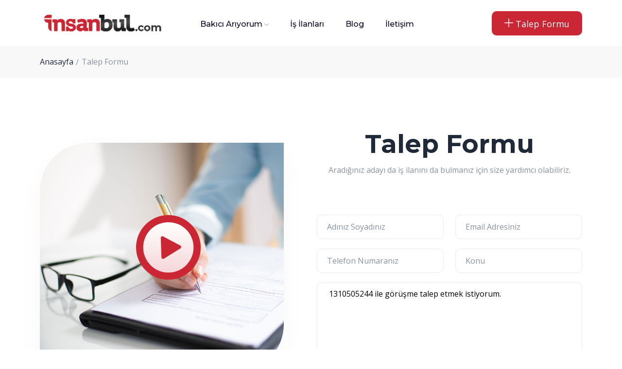

--- FILE ---
content_type: text/html; charset=UTF-8
request_url: https://www.insanbul.com/talep-formu?adayno=1310505244
body_size: 4399
content:
<!DOCTYPE html> <html class="no-js" lang="tr"> <head> <!-- Kanyon CMS --> <meta charset="utf-8" /> <title>Talep Formu - İnsanbul.com</title> <meta name="description" content="Aradığınız adayı da iş ilanını da bulmanız için size yardımcı olabiliriz."> <meta name="robots" content="noindex,nofollow"> <meta http-equiv="x-ua-compatible" content="ie=edge" /> <meta name="viewport" content="width=device-width, initial-scale=1" /> <meta name="author" content="kanyonbilisim.com"> <meta name="google-site-verification" content="3w8mWn7VzNSwRQRpaRRbb9qj_XC3Aa0OjhfBwIZKCdQ" /> <meta property="og:title" content="" /> <meta property="og:type" content= "website" /> <meta property="og:url" content="https://www.insanbul.com/talep-formu?adayno=1310505244" /> <meta property="og:site_name" content="Talep Formu - İnsanbul.com" /> <meta property="og:image" itemprop="image primaryImageOfPage" content="https://www.insanbul.com" /> <meta name="twitter:card" content="https://www.insanbul.com"/> <meta name="twitter:domain" content="https://www.insanbul.com/talep-formu?adayno=1310505244"/> <meta name="twitter:title" property="og:title" itemprop="name" content="Talep Formu - İnsanbul.com" /> <meta name="twitter:description" property="og:description" itemprop="description" content="Aradığınız adayı da iş ilanını da bulmanız için size yardımcı olabiliriz." /> <link rel="shortcut icon" type="image/x-icon" href="https://www.insanbul.com/images/ayarlar/ayarlar-1589555219-site_favicon.png" /> <link rel="canonical" href="https://www.insanbul.com/talep-formu?adayno=1310505244"> <link rel="stylesheet" type="text/css" href="/theme/assets/css/plugins/animate.min.css" > <link rel="stylesheet" type="text/css" href="/theme/assets/css/main.css?v=1.0" > <!-- Kanyon CMS --> <!-- Google Tag Manager --> <script>(function(w,d,s,l,i){w[l]=w[l]||[];w[l].push({'gtm.start': new Date().getTime(),event:'gtm.js'});var f=d.getElementsByTagName(s)[0], j=d.createElement(s),dl=l!='dataLayer'?'&l='+l:'';j.async=true;j.src= 'https://www.googletagmanager.com/gtm.js?id='+i+dl;f.parentNode.insertBefore(j,f); })(window,document,'script','dataLayer','GTM-NFD5NRP');</script> <!-- End Google Tag Manager --> </head> <body> <!-- Google Tag Manager (noscript) --> <noscript><iframe src="https://www.googletagmanager.com/ns.html?id=GTM-NFD5NRP" height="0" width="0" style="display:none;visibility:hidden"></iframe></noscript> <!-- End Google Tag Manager (noscript) --> <div id="preloader-active"> <div class="preloader d-flex align-items-center justify-content-center"> <div class="preloader-inner position-relative"> <div class="text-center"> <img src="/theme/assets/imgs/theme/loading.gif" alt="insanbul" /> </div> </div> </div> </div> <header class="header sticky-bar"> <div class="container"> <div class="main-header"> <div class="header-left"> <div class="header-logo"> <a href="/" class="d-flex"><img alt="logo" height="55" src="https://www.insanbul.com/images/ayarlar/ayarlar-1845745347-site_logo.jpg" /></a> </div> <div class="header-nav"> <nav class="nav-main-menu d-none d-xl-block"> <ul class="main-menu"> <li class="has-children"> <a href="/bakici-ariyorum">Bakıcı Arıyorum</a> <ul class="sub-menu"> <li><a href="/bebek-bakicisi">Bebek Bakıcısı</a></li> <li><a href="/cocuk-bakicisi">Çocuk Bakıcısı</a></li> <li><a href="/ev-yardimcisi">Ev Yardımcısı</a></li> <li><a href="/hasta-bakicisi">Hasta Bakıcısı</a></li> <li><a href="/yasli-bakicisi">Yaşlı Bakıcısı</a></li> <li><a href="/refakatci">Refakatçi</a></li> <li><a href="/filipinli-bakici">Filipinli Bakıcı</a></li> <li><a href="/gunluk-temizlikci">Günlük Temizlikçi</a></li> </ul> </li> <li> <a href="/is-ilanlari">İş İlanları</a> </li> <li> <a href="/blog">Blog</a> </li> <li> <a href="/iletisim">İletişim</a> </li> </ul> </nav> <div class="burger-icon burger-icon-white d-md-none"> <span class="burger-icon-top"></span> <span class="burger-icon-mid"></span> <span class="burger-icon-bottom"></span> </div> </div> </div> <div class="header-right"> <div class="block-signin"> <a href="/talep-formu" class="btn btn-default ml-20 hover-up"><i class="fi-rr-plus"></i> Talep Formu</a> </div> </div> </div> </div> </header> <div class="mobile-header-active mobile-header-wrapper-style perfect-scrollbar"> <div class="mobile-header-wrapper-inner"> <div class="mobile-header-content-area"> <div class="perfect-scroll"> <div class="mobile-menu-wrap mobile-header-border li-border"> <!-- mobile menu start --> <nav> <ul class="mobile-menu font-heading"> <li> <a class="active" href="/"><i class="fi-rr-arrow-small-left"></i> insanbul.com</a> </li> <li> <a href="/kurumsal"><i class="fi-rr-user"></i> Kurumsal</a> </li><!-- <li class="has-children"> <a href="/bakici-ariyorum">Bakıcı Arıyorum</a> <ul class="sub-menu"> <li><a href="/bebek-bakicisi">Bebek Bakıcısı</a></li> <li><a href="/cocuk-bakicisi">Çocuk Bakıcısı</a></li> <li><a href="/ev-yardimcisi">Ev Yardımcısı</a></li> <li><a href="/hasta-bakicisi">Hasta Bakıcısı</a></li> <li><a href="/yasli-bakicisi">Yaşlı Bakıcısı</a></li> <li><a href="/refakatci">Refakatçi</a></li> <li><a href="/filipinli-bakici">Filipinli Bakıcı</a></li> <li><a href="/gunluk-temizlikci">Günlük Temizlikçi</a></li> <li class="hr"><span></span></li> <li><a href="/bakici-ariyorum">Tüm Hizmetlerimiz</a></li> </ul> </li> --> <li> <a href="/is-ilanlari"><i class="fi-rr-search"></i> İş İlanları</a> </li> <li> <a href="/bakici-ariyorum"><i class="fi-rr-comment-user"></i> Bakıcı Arıyorum </a> </li> <li> <a href="/is-basvuru-formu"><i class="fi-rr-user-time"></i> İş Arıyorum</a> </li> <li> <a href="/blog"><i class="fi-rr-info"></i> Faydalı Bilgiler</a> </li> <li> <div class="block-signin mt-20 mb-20"> <p style="font-weight: 600; padding-bottom:10px;">Acil Bakıcı Arıyorum</p> <a href="/talep-formu" class="btn btn-desktop-event "> Size Aday Sunalım</a> </div> </li> <li> <div class="mt-10 mb-10"> Bize Ulaşın:<br> <a href="tel:02129511134">+90 (212) 951 11 34</a> </div> </li> </ul> </nav> <!-- mobile menu end --> </div> <div class="mobile-social-icon mt-10 mb-10"> <p class="mb-25">Sosyal Medya</p> <a href="https://www.facebook.com/insanbul.official/"><img src="/theme/assets/imgs/theme/icons/icon-facebook.svg" alt="social" /></a> <a href="https://twitter.com/insanbulcom"><img src="/theme/assets/imgs/theme/icons/icon-twitter.svg" alt="social" /></a> <a href="https://www.instagram.com/insanbulcom/"><img src="/theme/assets/imgs/theme/icons/icon-instagram.svg" alt="social" /></a> <a href="https://www.linkedin.com/in/insanbulinsankaynaklar%C4%B1/"><img src="/theme/assets/imgs/theme/icons/linkedin.svg" alt="social" /></a> <a href="https://www.youtube.com/channel/UCisoVEjUMtk1JbJUlia_3jw"><img src="/theme/assets/imgs/theme/icons/icon-youtube.svg" alt="social" /></a> </div> <div class="site-copyright">© 2023 İnsanbul.com</div> </div> </div> </div> </div> <main class="main"> <div class="breacrumb-cover"> <div class="container"> <ul class="breadcrumbs"> <li><a href="/">Anasayfa</a></li> <li>Talep Formu</li> </ul> </div> </div> <section class="section-box mt-90"> <div class="container"> <div class="row"> <div class="col-lg-6 order-lg-1 order-3"> <div class="box-image-findjob box-image-about ml-0"> <figure><img alt="jobhub" src="/images/talep-formu.jpg"></figure> <a href="https://www.youtube.com/watch?v=bQ431gppcdg" class="btn-play-video popup-youtube"></a> </div> </div> <div class="col-lg-6 order-lg-2"> <div class="contact-from-area padding-20-row-col"> <h1 class="section-title heading-lg mt-15 mb-10 text-center wow animate__animated animate__fadeInUp" data-wow-delay=".1s">Talep Formu</h1> <p class="text-muted mb-30 font-md text-center wow animate__animated animate__fadeInUp" data-wow-delay=".1s">Aradığınız adayı da iş ilanını da bulmanız için size yardımcı olabiliriz. </p> <div id="talep_formu_sonuc"></div> <form id="talep_formu" class="contact-form-style mt-80"> <div class="row wow animate__animated animate__fadeInUp" data-wow-delay=".1s"> <div class="col-lg-6 col-md-6"> <div class="input-style mb-20"> <input name="name" placeholder="Adınız Soyadınız" type="text" required /> </div> </div> <div class="col-lg-6 col-md-6"> <div class="input-style mb-20"> <input name="email" placeholder="Email Adresiniz" type="email" /> </div> </div> <div class="col-lg-6 col-md-6"> <div class="input-style mb-20"> <input name="phone" placeholder="Telefon Numaranız" type="tel" required /> </div> </div> <div class="col-lg-6 col-md-6"> <div class="input-style mb-20"> <input name="subject" placeholder="Konu" type="text" /> </div> </div> <div class="col-lg-12 col-md-12 text-left"> <div class="textarea-style mb-30"> <textarea name="message" placeholder="Mesajınız" required > 1310505244 ile görüşme talep etmek istiyorum. </textarea> </div> <input type="hidden" name="formname" id="formname" value="talep_formu"> <div class="g-recaptcha mb-30" data-sitekey="6Ld5uYYqAAAAAJgt3vQYzn_JROmdhsVziu7PfBuU"></div> <button class="submit submit-auto-width" type="submit">Gönder</button> </div> </div> </form> </div> </div> </div> </div> </section> <div class="container mt-90 mt-md-30"> <div class="row"> <div class="col-xl-10 col-lg-12 m-auto"> <section class="mb-50"> <div class="row"> <div class="col-xl-9 col-md-12 mx-auto"> </div> </div> </section> </div> </div> </div> </main> <footer class="footer mt-50"> <div class="container"> <div class="row " > <div class="col-md-3 col-sm-12"> <a href="/"><img alt="insanbul" src="https://www.insanbul.com/images/ayarlar/ayarlar-1845745347-site_logo.jpg" class="footer_logo" /></a> <div class="mt-20 mb-20">1996 yılından bu zamana seçme yerleştirme sektöründe hizmet veren firmamız 2019 yılında yeni markası İnsanbul İnsan Kaynakları ve Danışmanlık LTD. ŞTİ. ile siz değerli müşterilerimize İŞKUR güvencesiyle hizmet vermektedir. 28 Yıllık Tecrübemiz ile yanınızdayız.</div> </div> <div class="col-md-3 col-xs-12"> <a href="/"><img alt="insanbul" src="/images/ayarlar/iskur.png" /></a> <div class="mt-20 mb-20">İnsanbul İnsan Kaynakları ve Danışmanlık LTD ŞTİ, özel istihdam bürosu olarak 14.10.2022 - 13.10.2025 tarihleri arasında faaliyette bulunmak üzere Türkiye İşkurumu tarafından 1111 belge numaralı izin belgesiyle özel istihdam bürosu olarak faaliyet göstermektedir. 4904 sayılı Türkiye iş kanunu gereğince iş arayanlardan menfaat sağlanması ve ücret alınması yasaktır.</div> </div> <div class="col-md-2 col-xs-6"> <h6>İnsanbul</h6> <ul class="menu-footer mt-40"> <li><a href="/kurumsal">Kurumsal</a></li> <li><a href="/hizmetlerimiz">Hizmetlerimiz</a></li> <li><a href="/is-ilanlari/bebek-bakicisi">İş İlanları</a></li> <li><a href="/blog">Blog</a></li> <li><a href="/iletisim">İletişim</a></li> <li><a href="/talep-formu">Eleman Arıyorum</a></li> <li><a href="/is-basvuru-formu">İş Arıyorum</a></li> </ul> </div> <div class="col-md-3 col-xs-6"> <h6>İletişim Bilgilerimiz</h6> <ul class="menu-footer mt-40"> <li><i class="fi-rr-marker mr-5 text-grey-6"></i>Merkez Ofis: Kartaltepe mahallesi Limonçiçeği Sokak No:6 Daire 1 - 2 <br>Bakırköy | İstanbul</li> <li><i class="fi-rr-mobile mr-5 text-grey-6"></i> <a href="tel:+90 (212) 951 11 34">+90 (212) 951 11 34</a></li> <li><i class="fi-rr-marker mr-5 text-grey-6"></i>Moscow Ofis: Ulitsa Myasnitskaya 24/7 Moscow Center | Russia</li> <li><i class="fi-rr-mobile mr-5 text-grey-6"></i><a href="tel:+7 903 241 16 01"> +7 903 241 16 01</a></li> </ul> </div> </div> <div class="footer-bottom mt-50" > <div class="row" > <div class="col-lg-6 col-6"> <img alt="insanbul" src="/images/ayarlar/kredi-karti.png" class="footer_kart" /></a> </div> <div class="col-lg-6 col-6 text-md-end text-start"> <div class="footer-social"> <a href="https://www.facebook.com/insanbul.official/" target="_blank" class="icon-socials icon-facebook"></a> <a href="https://twitter.com/insanbulcom" target="_blank" class="icon-socials icon-twitter"></a> <a href="https://www.instagram.com/insanbulcom/" target="_blank" class="icon-socials icon-instagram"></a> <a href="https://www.linkedin.com/in/insanbulinsankaynaklar%C4%B1/" target="_blank" class="icon-socials icon-linkedin"></a> <!-- <a href="https://www.youtube.com/channel/UCisoVEjUMtk1JbJUlia_3jw" target="_blank" class="icon-socials icon-youtube"></a> --> </div> </div> </div> </div> <div class="footer-bottom" > <div class="row" > <div class="col-md-6"> © 2023 <a href="#"><strong>İnsanbul.com</strong></a> Tüm Hakları Saklıdır. </div> <div class="col-md-6 text-md-end text-start"> <a href="#">Gizlilik Politikası ve KVKK </a> | <a href="#">Mesafeli Satış Sözleşmesi</a> </div> </div> <div class="row mt-20"> <div class="col-md-12 text-md-end text-start"> <a href="https://www.kanyonbilisim.com" target="_blank" title="Web Tasarım"> <img src="https://www.kanyonbilisim.com/theme/assets/img/logo.png" style="height: 18px;" alt="Web Tasarım"></a> </div> </div> </div> </div> </footer> <script src="/theme/assets/js/vendor/modernizr-3.6.0.min.js" ></script> <script src="/theme/assets/js/vendor/jquery-3.6.0.min.js" ></script> <script src="/theme/assets/js/vendor/jquery-migrate-3.3.0.min.js" ></script> <script src="/theme/assets/js/vendor/bootstrap.bundle.min.js" ></script> <script src="/theme/assets/js/plugins/waypoints.js" ></script> <script src="/theme/assets/js/plugins/wow.js" ></script> <script src="/theme/assets/js/plugins/magnific-popup.js" ></script> <script src="/theme/assets/js/plugins/perfect-scrollbar.min.js" ></script> <script src="/theme/assets/js/plugins/select2.min.js" ></script> <script src="/theme/assets/js/plugins/isotope.js" ></script> <script src="/theme/assets/js/plugins/scrollup.js" ></script> <script src="/theme/assets/js/plugins/swiper-bundle.min.js" ></script> <script src="/theme/assets/js/main.js?v=1.0" ></script> <script src="/theme/assets/kanyonv5.js?v=1.3" ></script> <script src="//cdnjs.cloudflare.com/ajax/libs/waypoints/2.0.3/waypoints.min.js"></script> <script type="text/javascript"> function switch_url(seo_url){ /*alert(seo_url);*/ window.location.href="/is-ilanlari/"+seo_url; } function switch_url2(seo_url){ /*alert(seo_url);*/ window.location.href=seo_url; } /*if( != oldURL){} oldURL = window.location.href; var oldURL = window.location.href; setInterval(checkURLchange, 1000);*/ </script> <script async src="https://www.googletagmanager.com/gtag/js?id=UA-151478185-1" ></script> <script > window.dataLayer = window.dataLayer || []; function gtag(){dataLayer.push(arguments);} gtag('js', new Date()); gtag('config', 'UA-151478185-1'); </script> <script src="https://www.google.com/recaptcha/api.js" async defer></script> </body> </html>

--- FILE ---
content_type: text/html; charset=utf-8
request_url: https://www.google.com/recaptcha/api2/anchor?ar=1&k=6Ld5uYYqAAAAAJgt3vQYzn_JROmdhsVziu7PfBuU&co=aHR0cHM6Ly93d3cuaW5zYW5idWwuY29tOjQ0Mw..&hl=en&v=cLm1zuaUXPLFw7nzKiQTH1dX&size=normal&anchor-ms=20000&execute-ms=15000&cb=d47hy6apsykp
body_size: 45980
content:
<!DOCTYPE HTML><html dir="ltr" lang="en"><head><meta http-equiv="Content-Type" content="text/html; charset=UTF-8">
<meta http-equiv="X-UA-Compatible" content="IE=edge">
<title>reCAPTCHA</title>
<style type="text/css">
/* cyrillic-ext */
@font-face {
  font-family: 'Roboto';
  font-style: normal;
  font-weight: 400;
  src: url(//fonts.gstatic.com/s/roboto/v18/KFOmCnqEu92Fr1Mu72xKKTU1Kvnz.woff2) format('woff2');
  unicode-range: U+0460-052F, U+1C80-1C8A, U+20B4, U+2DE0-2DFF, U+A640-A69F, U+FE2E-FE2F;
}
/* cyrillic */
@font-face {
  font-family: 'Roboto';
  font-style: normal;
  font-weight: 400;
  src: url(//fonts.gstatic.com/s/roboto/v18/KFOmCnqEu92Fr1Mu5mxKKTU1Kvnz.woff2) format('woff2');
  unicode-range: U+0301, U+0400-045F, U+0490-0491, U+04B0-04B1, U+2116;
}
/* greek-ext */
@font-face {
  font-family: 'Roboto';
  font-style: normal;
  font-weight: 400;
  src: url(//fonts.gstatic.com/s/roboto/v18/KFOmCnqEu92Fr1Mu7mxKKTU1Kvnz.woff2) format('woff2');
  unicode-range: U+1F00-1FFF;
}
/* greek */
@font-face {
  font-family: 'Roboto';
  font-style: normal;
  font-weight: 400;
  src: url(//fonts.gstatic.com/s/roboto/v18/KFOmCnqEu92Fr1Mu4WxKKTU1Kvnz.woff2) format('woff2');
  unicode-range: U+0370-0377, U+037A-037F, U+0384-038A, U+038C, U+038E-03A1, U+03A3-03FF;
}
/* vietnamese */
@font-face {
  font-family: 'Roboto';
  font-style: normal;
  font-weight: 400;
  src: url(//fonts.gstatic.com/s/roboto/v18/KFOmCnqEu92Fr1Mu7WxKKTU1Kvnz.woff2) format('woff2');
  unicode-range: U+0102-0103, U+0110-0111, U+0128-0129, U+0168-0169, U+01A0-01A1, U+01AF-01B0, U+0300-0301, U+0303-0304, U+0308-0309, U+0323, U+0329, U+1EA0-1EF9, U+20AB;
}
/* latin-ext */
@font-face {
  font-family: 'Roboto';
  font-style: normal;
  font-weight: 400;
  src: url(//fonts.gstatic.com/s/roboto/v18/KFOmCnqEu92Fr1Mu7GxKKTU1Kvnz.woff2) format('woff2');
  unicode-range: U+0100-02BA, U+02BD-02C5, U+02C7-02CC, U+02CE-02D7, U+02DD-02FF, U+0304, U+0308, U+0329, U+1D00-1DBF, U+1E00-1E9F, U+1EF2-1EFF, U+2020, U+20A0-20AB, U+20AD-20C0, U+2113, U+2C60-2C7F, U+A720-A7FF;
}
/* latin */
@font-face {
  font-family: 'Roboto';
  font-style: normal;
  font-weight: 400;
  src: url(//fonts.gstatic.com/s/roboto/v18/KFOmCnqEu92Fr1Mu4mxKKTU1Kg.woff2) format('woff2');
  unicode-range: U+0000-00FF, U+0131, U+0152-0153, U+02BB-02BC, U+02C6, U+02DA, U+02DC, U+0304, U+0308, U+0329, U+2000-206F, U+20AC, U+2122, U+2191, U+2193, U+2212, U+2215, U+FEFF, U+FFFD;
}
/* cyrillic-ext */
@font-face {
  font-family: 'Roboto';
  font-style: normal;
  font-weight: 500;
  src: url(//fonts.gstatic.com/s/roboto/v18/KFOlCnqEu92Fr1MmEU9fCRc4AMP6lbBP.woff2) format('woff2');
  unicode-range: U+0460-052F, U+1C80-1C8A, U+20B4, U+2DE0-2DFF, U+A640-A69F, U+FE2E-FE2F;
}
/* cyrillic */
@font-face {
  font-family: 'Roboto';
  font-style: normal;
  font-weight: 500;
  src: url(//fonts.gstatic.com/s/roboto/v18/KFOlCnqEu92Fr1MmEU9fABc4AMP6lbBP.woff2) format('woff2');
  unicode-range: U+0301, U+0400-045F, U+0490-0491, U+04B0-04B1, U+2116;
}
/* greek-ext */
@font-face {
  font-family: 'Roboto';
  font-style: normal;
  font-weight: 500;
  src: url(//fonts.gstatic.com/s/roboto/v18/KFOlCnqEu92Fr1MmEU9fCBc4AMP6lbBP.woff2) format('woff2');
  unicode-range: U+1F00-1FFF;
}
/* greek */
@font-face {
  font-family: 'Roboto';
  font-style: normal;
  font-weight: 500;
  src: url(//fonts.gstatic.com/s/roboto/v18/KFOlCnqEu92Fr1MmEU9fBxc4AMP6lbBP.woff2) format('woff2');
  unicode-range: U+0370-0377, U+037A-037F, U+0384-038A, U+038C, U+038E-03A1, U+03A3-03FF;
}
/* vietnamese */
@font-face {
  font-family: 'Roboto';
  font-style: normal;
  font-weight: 500;
  src: url(//fonts.gstatic.com/s/roboto/v18/KFOlCnqEu92Fr1MmEU9fCxc4AMP6lbBP.woff2) format('woff2');
  unicode-range: U+0102-0103, U+0110-0111, U+0128-0129, U+0168-0169, U+01A0-01A1, U+01AF-01B0, U+0300-0301, U+0303-0304, U+0308-0309, U+0323, U+0329, U+1EA0-1EF9, U+20AB;
}
/* latin-ext */
@font-face {
  font-family: 'Roboto';
  font-style: normal;
  font-weight: 500;
  src: url(//fonts.gstatic.com/s/roboto/v18/KFOlCnqEu92Fr1MmEU9fChc4AMP6lbBP.woff2) format('woff2');
  unicode-range: U+0100-02BA, U+02BD-02C5, U+02C7-02CC, U+02CE-02D7, U+02DD-02FF, U+0304, U+0308, U+0329, U+1D00-1DBF, U+1E00-1E9F, U+1EF2-1EFF, U+2020, U+20A0-20AB, U+20AD-20C0, U+2113, U+2C60-2C7F, U+A720-A7FF;
}
/* latin */
@font-face {
  font-family: 'Roboto';
  font-style: normal;
  font-weight: 500;
  src: url(//fonts.gstatic.com/s/roboto/v18/KFOlCnqEu92Fr1MmEU9fBBc4AMP6lQ.woff2) format('woff2');
  unicode-range: U+0000-00FF, U+0131, U+0152-0153, U+02BB-02BC, U+02C6, U+02DA, U+02DC, U+0304, U+0308, U+0329, U+2000-206F, U+20AC, U+2122, U+2191, U+2193, U+2212, U+2215, U+FEFF, U+FFFD;
}
/* cyrillic-ext */
@font-face {
  font-family: 'Roboto';
  font-style: normal;
  font-weight: 900;
  src: url(//fonts.gstatic.com/s/roboto/v18/KFOlCnqEu92Fr1MmYUtfCRc4AMP6lbBP.woff2) format('woff2');
  unicode-range: U+0460-052F, U+1C80-1C8A, U+20B4, U+2DE0-2DFF, U+A640-A69F, U+FE2E-FE2F;
}
/* cyrillic */
@font-face {
  font-family: 'Roboto';
  font-style: normal;
  font-weight: 900;
  src: url(//fonts.gstatic.com/s/roboto/v18/KFOlCnqEu92Fr1MmYUtfABc4AMP6lbBP.woff2) format('woff2');
  unicode-range: U+0301, U+0400-045F, U+0490-0491, U+04B0-04B1, U+2116;
}
/* greek-ext */
@font-face {
  font-family: 'Roboto';
  font-style: normal;
  font-weight: 900;
  src: url(//fonts.gstatic.com/s/roboto/v18/KFOlCnqEu92Fr1MmYUtfCBc4AMP6lbBP.woff2) format('woff2');
  unicode-range: U+1F00-1FFF;
}
/* greek */
@font-face {
  font-family: 'Roboto';
  font-style: normal;
  font-weight: 900;
  src: url(//fonts.gstatic.com/s/roboto/v18/KFOlCnqEu92Fr1MmYUtfBxc4AMP6lbBP.woff2) format('woff2');
  unicode-range: U+0370-0377, U+037A-037F, U+0384-038A, U+038C, U+038E-03A1, U+03A3-03FF;
}
/* vietnamese */
@font-face {
  font-family: 'Roboto';
  font-style: normal;
  font-weight: 900;
  src: url(//fonts.gstatic.com/s/roboto/v18/KFOlCnqEu92Fr1MmYUtfCxc4AMP6lbBP.woff2) format('woff2');
  unicode-range: U+0102-0103, U+0110-0111, U+0128-0129, U+0168-0169, U+01A0-01A1, U+01AF-01B0, U+0300-0301, U+0303-0304, U+0308-0309, U+0323, U+0329, U+1EA0-1EF9, U+20AB;
}
/* latin-ext */
@font-face {
  font-family: 'Roboto';
  font-style: normal;
  font-weight: 900;
  src: url(//fonts.gstatic.com/s/roboto/v18/KFOlCnqEu92Fr1MmYUtfChc4AMP6lbBP.woff2) format('woff2');
  unicode-range: U+0100-02BA, U+02BD-02C5, U+02C7-02CC, U+02CE-02D7, U+02DD-02FF, U+0304, U+0308, U+0329, U+1D00-1DBF, U+1E00-1E9F, U+1EF2-1EFF, U+2020, U+20A0-20AB, U+20AD-20C0, U+2113, U+2C60-2C7F, U+A720-A7FF;
}
/* latin */
@font-face {
  font-family: 'Roboto';
  font-style: normal;
  font-weight: 900;
  src: url(//fonts.gstatic.com/s/roboto/v18/KFOlCnqEu92Fr1MmYUtfBBc4AMP6lQ.woff2) format('woff2');
  unicode-range: U+0000-00FF, U+0131, U+0152-0153, U+02BB-02BC, U+02C6, U+02DA, U+02DC, U+0304, U+0308, U+0329, U+2000-206F, U+20AC, U+2122, U+2191, U+2193, U+2212, U+2215, U+FEFF, U+FFFD;
}

</style>
<link rel="stylesheet" type="text/css" href="https://www.gstatic.com/recaptcha/releases/cLm1zuaUXPLFw7nzKiQTH1dX/styles__ltr.css">
<script nonce="dfywOKnjDufRY_LTRzzHmg" type="text/javascript">window['__recaptcha_api'] = 'https://www.google.com/recaptcha/api2/';</script>
<script type="text/javascript" src="https://www.gstatic.com/recaptcha/releases/cLm1zuaUXPLFw7nzKiQTH1dX/recaptcha__en.js" nonce="dfywOKnjDufRY_LTRzzHmg">
      
    </script></head>
<body><div id="rc-anchor-alert" class="rc-anchor-alert"></div>
<input type="hidden" id="recaptcha-token" value="[base64]">
<script type="text/javascript" nonce="dfywOKnjDufRY_LTRzzHmg">
      recaptcha.anchor.Main.init("[\x22ainput\x22,[\x22bgdata\x22,\x22\x22,\[base64]/[base64]/[base64]/[base64]/[base64]/UCsxOlAsay52LGsuVV0pLGxrKSwwKX0sblQ9ZnVuY3Rpb24oWixrLFAsVyl7dHJ5e1c9WlsoKGt8MCkrMiklM10sWltrXT0oWltrXXwwKS0oWlsoKGt8MCkrMSklM118MCktKFd8MCleKGs9PTE/[base64]/Wi5CKyJ+IjoiRToiKStrLm1lc3NhZ2UrIjoiK2suc3RhY2spLnNsaWNlKDAsMjA0OCl9LHhlPWZ1bmN0aW9uKFosayl7Wi5HLmxlbmd0aD4xMDQ/[base64]/[base64]/[base64]/RVtrKytdPVA6KFA8MjA0OD9FW2srK109UD4+NnwxOTI6KChQJjY0NTEyKT09NTUyOTYmJlcrMTxaLmxlbmd0aCYmKFouY2hhckNvZGVBdChXKzEpJjY0NTEyKT09NTYzMjA/[base64]/[base64]/[base64]/[base64]/[base64]\x22,\[base64]\\u003d\x22,\x22FEXDsMOMw7fDn8ORLcKTdzvDiztuXcKiIXRYw43DrFLDu8OXwrVKFhI1w4oVw6LCpcO0wqDDh8KLw7Y3LsOvw7VawofDj8OgDMKowpwBVFrCuzjCrMOpwq/[base64]/[base64]/[base64]/DinHDgsOtPRoAfyodw7cHQsK3w4PDlBs3w4bCtSwEdxfDgMOxw4nCiMOvwog2wr/DnidxwqzCvMOMNMKhwp4dwpLDkDPDqcOzAjthK8KLwoUYa1cBw4AKO1IQLcOwGcOlw6fDncO1BCEtIzk9HsKOw41/woR6Og3CgRAkw7bDnXAEw4Mjw7DCln0aZ3XCjcOkw5xKE8OmwobDnVXDisOnwrvDr8OHWMO2w6XChlw8wrduQsK9w5/Dr8OTEnQow5fDlFzCmcOtFS7DqMO7wqfDqMOAwrfDjSfDv8KEw4rCuVNZMmI3ZgFHCcKrEWc/[base64]/[base64]/[base64]/DhgfDvsOJw6JdwqJuZcK6wr/CnCNpwr1zNQZEw4wcUAggURxtwqdwQ8KtMcKHH342XcKjcR3CsmbCrhvDlcKywrLCrMKvwrhmw4QwdsOufMOfGgwJw4dNwoNvMR7DsMODH0JhwrzDqmHDtgbCsFvCiDrDksOrw6dGwoV9w7JLbDHCl0rDrB/DgcOhdQ0Ic8OZf2kQXWnDh0gIFRbCsHZpE8OQwqg3PBY8YBTDhMK7MkZYwqDDgzXDtsKdw5ooImzDpMO9P17DmzY0RcKydEAMw6PDrW/DicKSw4J4w7E7G8OLS37CqcKCwo1FT33DqMKsUCXDocK+csOzwpjCqAcHwqTChH5tw4cANMOJHGDClWrDuz3CksKgH8O6wogLZMOuD8OBLcO4J8KuUXLChBdnEsK/aMKufB8IwqfDjcOOwq0mL8OBG1/DlMOZw4PCrXQOXsOdwoJ/wqMUw4fCrGMzMMK5woF/NsOcwoc9W3l0w7vDtcKUNcKmw5TCjMKjKcKURy3Dl8OAw4txwpTDpMKGwp3Dt8KjGsOODRliw5MoeMKCTsOvaEMkwpUoLy/DnmY0CXkLw5vCt8K7wpo7wpLDnsO4QCTCh3/[base64]/CtyVSLlAYBiBHwozDjVEgw5cdwphGIGrDicOOwqPChgIYaMKWOcKhwrccPH5cwpYsBsKNUcOsYmplJC/DqsK5wpfDisKGYcO2wrbDkSByw6LDkMOLe8OHwqErwp3CnB4iwqHDrMOkQMObQcKMwrbCiMOcOcOCwq8ew7/Dk8K3Rw40wozCtGBqw45+MHlwwqvDkgHDo0HDv8O7dxnDnMO+dkstWwkzwokqNgEyAcO+AXBRVQ88dg45HsOxIcOZN8KuCMKVwpUzI8OoLcObcEfDlMOyBwjDhm/DjMOLbMOiUWFxTsKod1LCtsOvTMOAw7J4S8OIbBrCln84RsKEwqvDo1LDh8KkLSAfA0nCtjB3w70kZMKSw4LDrzFqwrQawrzDiS7CnEnCu2rDu8KAwp92CMKgOMKfw7l1w5jDhyDDr8OWw7XCqcOZWcKLf8KZJG80w6HDqQHCgEzDi0wnwp5Sw77Cu8KSw5RMScK/Z8O5w5/[base64]/CkcO5F8Oyw6fCrMOmw4zDl8OmTMOpAhXDu8KPA8OCRD/Dj8KVwq5mw5PDssKKw6nDjTbCtXzDt8K/[base64]/DnC7ClcK+wq/DjDXCp8Ovw6M7w60pwrIbwoPDk8OIw5DCmzNvMj51VkQJwpvDnMKlw7TCisK+w5XDhkDCrjISbB5RasKTO3/DoCwZw53DhsKsA8O6wrJbMcKMwoXCscKyw44LwovDoMOLw4HDl8K/VMOSYWvCpMOPw4bDpmDDn2fCqcKGw6PCoGdgwq4KwqsbwrLDlsK6TjpdHRjDh8K4aCbDg8OvwoXDtjlpwqbDjHXCi8O5wrDDh3HDvS8IJwB1w43Dl2nCnUl6T8OdwpkvNQTDlS9WU8KNw6nCjxdFwpDDrsOkND7DjmfDscK+EMO2YXzDqsO/[base64]/[base64]/Cpi45VFJYPsKYVsOJwofDoHZmOnXCjsOJK8OIT0ZgKwR0w4LCk2wjO2xCw6bDosOHw4V3worDulw8GwRLw5HCoSgCwp3Dp8KTw7AOw4VzcVDCjsOgTcOkw50/OMKUw495VQ/DmcKKd8OjbMO+dS7CnG7DnjnDr2bCo8KjPsKhMcOpMVrDpxTCuQ/DgcOswr7CgsKww7wWeMOzw5B4a1zDiGTDhX3CiFLCtgAoTgbCksO2w6fCvsKbw4DCmj5tQG7Dk0Y5X8KWw4DCg8KVwrvCswHDkjYBd0oVGU5lWXTDhULDisKfwoDCisK2V8KKwrbDoMOrIWPDk1/DknDDiMO1N8OBworDlMKnw67DusK3BDVRw7pNwpXDh3IkwpLCk8Ouw6ASw4phwpvCgsKjdzTDsVTCoMOowoExwrAJZ8KPw4LCmk7DvcKHw5LDtMOSQzfDksO/[base64]/Ck8KxwrlRRMO2woIXw4Mxw53CusOGCAVEAnrDjMOpw7HCk2bDgcOwUsKbI8KZWRjCg8OoUcOjA8OYTybDkUktawXDs8OPF8O6w73CgcKJL8OTwpcBw60bwprDsAF4aV/DpmvCrzdIFcOKdMKMSMKODMKwNcO/wq4qw4LDjQ3CkMOSHsKVwrzCt0PCosOPw4teRkJTw58XwrnDhDDCjBDChQgVRMKQOsOew6NNX8O/w75hFRbDuG9ww6nDrzLDsjt0TA/DjcOYDMOPHMOzw4A5w7oCe8OCAVhBwo3CucKKwrDCpMOCazUBX8OaM8K3w4zDrcKTFcKXJMOTwolaEMKzScOffsKKOMOsbsK/woDCsDk1wqRVecKgVEEMJcKOwpHDjgbCrgxgw7jCv07CksKnwoXCkiHCq8ORwrvDrsK0O8KDGyrCu8OlIcKpRTpIXEteIR7Cn0R+w73Co1nDqHHCk8O3DMK0aUZadHjDr8KMwowRICbCisKlwqrDg8Kmwph/M8Kpwr9XTcKgFMOTWcOww7nDtsKwI1bCgT1WMG8ZwoIReMONWj4FZMOdwrfCtMOQwrtmN8O0w5rCjgF6wobDnsOZwr/[base64]/[base64]/DlR4/[base64]/wpbDn11swo5NFMKNa8KbMMK4IsORcMKafmIvw403w7zCkAEBC2NCwoDCp8Oqajlhw67DgEwlwp8Pw7fCqB3CvCXDsibDhMOQS8K4w7VHwqYIw7s2G8KpwrDCsklfMMKCSznDlmDDoMKhQSXDjGRaS0AwZsONfkgnwrcWw6XDo0JNw7/[base64]/CoFF/wp5eEMKuwo3Du8KPKsOkGT7Dg8KNG8O1GcOCE0vCs8Oiw67CoS3DnzBMwo8YasKJwoA2wqvCscOrDDbCrcOLwrMpPTh0w6FrZj5DwphqNsOpw4jDh8Ojfn80DV/DvcKOw57DjD/CmMOob8KEMU/DvMK6CWTCui5hJDdIfMKIwq3Ds8KjwrbDoh03A8KPJ3zCuW9fwotIwrfCsMKdCixcYcOIUMOWTUrDoRnDpsKrB158OERuw47CjGHDo3jCohDDtcO+O8O/PcKFwprDv8O5EiNgwoDCkcONShVsw6LDoMOpwpTDssO1ZsKUVkZ8w6QTwoEXwqDDtcO3wpgvKXjDp8KMw4xeSAMzwoMABsKnaibDgEQbfzZ0w7FEaMOhYsK5w6Amw4t/O8OQbxhnwqhZwp3DrsKyfkV4w4LCkMKJwprDusO2FUPDp2ITw6/DjAUidsOmV3kdb1vDrCfCpjplw5wTKXg1w6kuWsOIRwhZw5bDpw/DgcKxw4RYwonDrsOcw6DCojgfasKbwpzCrMKsZsK9dx3CghfDrU7Dm8ONcsKIw5QcwrHDqjoUwq5gw77CqHk4w6XDrkDDuMO/wqfDscKCJcKgRUNJw7jDvjI8EMKOw4sQwpt2w7l+bj0uT8K1w5ZLHhFhw4hqw5LDglYdR8OxXzEbZ1DCp3XCvw4CwrMiwpXDiMO/fMKjfHEDb8OYJcOKwoAvwotXAiXDghZ/HMKVEz/CpW7CusOZwogTEcKAdcOow5h7wo5nwrXCvwlKwoshwqt5EMOvIURyw67CgcKfcRDDqcOcwokrwpBuw59DbXjCimrDjUPClBx/PVgnEcKyd8Kaw4AjcADDsMKvwrPDssOBTwnDiBHDlsK1CsOCPBbCp8Kpw4MLw5clwqXDg0hXwrfClRXCrsKvwqowFRdkwqsLwr/DisOERTjDjyvClcKwYcObZ2pVwpnDkzzCgyQsVsOjwr54b8OSQXhNwqspeMODXMK7ZMO2FlAYwr0pwqfDl8OEwr/Dn8OGwoJCwr3Dg8K5b8OxR8OiBXvCjGfDrUXCuk87wobDrcORw40dwpzCtcKAf8OCwrktw7XDlMO7wq7DlsK+wrLCuU/[base64]/DpMOJwozChcOuwpAqKcOgw7/DsnUkwpDDocOzwqzDnk4XBcKXwo0fDT13JsOfw4PDoMK5wrFCQyt3w41Ew4jCnA/[base64]/[base64]/CuAxeJ8KUwrJ7w5BeXcOaOxpbUMO5QsKuw5p9w68pEFNDLcODw4XCjcK2L8K8OD/[base64]/[base64]/Dr8KdX8KFw7kQw40AEWlNwpViwoLDp8OkIcK2wokGw7U4HsOMw6bDn8Omwr9RI8KQwqAlwrbCh2/[base64]/DjWVFw5g4SyXCusKowoMaOMOOwr4+wpjDl1XCghJ/GlnCisK8BsO8H0/DtVPDsjsJw4DCmmxOE8KDwoVEWTbDgsOqwr7Du8O2w4LCksOubcOiGsKfUcOHYMKRwqxWNcO3fQMHwr/[base64]/Dk0lCckDCsjZLw4PCrCzDiVUTw6l2OMO8w6vDgB3DosK+w4sswrLChkRrwoNHRcOXY8KRWsKrRmjCiCcMDVoGA8KFGTgFw53Cpm3DosKkw6TDrMKRdxsNw58bwr1VRCEDwrbDhGvCt8OtDgjCkjTCjUXCqMKOHUw/OHUYw5LCgMO1McKwwqbCkcKYcsKWV8OYbTDCmsOhGwrClsOgNVpvw54/[base64]/[base64]/[base64]/DpcO4IBXDpxjDqMKjGk4Ow5PCk8Knw7HCjcO8wpXCi2cawp/CohzDu8ONIiVpYX8iwrTCu8OSwpnCrcKww4cbSyBMCkMIw4PDiE3Dgk7Du8ONw6/[base64]/[base64]/[base64]/[base64]/Dm8KJw6hBw7xRRQIEaDQRYsOvBzzDj8KsIcKuw5lYUgtYwo14MsOXIcKWacOaw5MZwpdRJ8KxwrlDIsOdw648w602T8KpYMK5J8O2NDt0wp/CtifCu8KiwoTCmMKnf8K4ZFA+OlI4aFJwwpc/[base64]/[base64]/[base64]/[base64]/DtgcJwqQMwrLDo1F+HBQTe8KaYXUXR8KrwoYvwoIuwpQswp0eZh/[base64]/Cvk0AwrLCiiYvw4FeF8K7T2rChCbDhMOrY3zCgH8qw6VrUcKeK8KMcVgAalHDvU3CkcKTQ1jCukbDg0wHKsOuw7BCw4rCn8K8ZQBGH04/F8K9w5DDm8OvwrjDokkmw5E+aX/CusOfDljDqcKywr4ZAsORwpjCrwAKc8KqKFXDmQ7CtcKVUCxiwqtlEmPCpF8CwonCmVvCmlB/[base64]/DmDVgHcKUw4jDqsKaw5XCg20pwq7ChMOpWcObwoE/HgPCgMOmRgszw7fDpg/DnQZQwplHXkh7ZkzDtEHCocKMKAXDisKXwrUCT8OnwqPDvcOQw7PChMKjwp/ClXbCh3PDksOKUGfCicOrUjHDvMO2w6TCgHDDicKrID/DqcKlQ8KGw5LDkxjDiQFRw5ADIz/DhsOFEcO+asOxRcOdYcKkwo8Mb1nCsiTDmMKJBsKkw4bDviTCqUElw4nCksOUwoXCicKhIyrChsK2w4ISBQPDncKwO3JxSnbDuMKWTAojUcKXKMKaYsKDw6LDtMO9RsOqW8Oyw4QjS37CusO/w5XCqcOaw5EWwrXCrTJsCcOzOhLCqMOHVDNFwpBlwoN6O8Kjw5cGw7Vzwp3CoE/Ci8K3Q8KPw5BcwpA7wrjCqR4rwrvDpVXDnMKYw4wtbTtBwp3Dl2NHwoJ4f8O8w4TCt1d6w6TDicKfQ8KQLBTCgADCsVF0woBPwqo6KsOYX0J4wqLCj8OxwozDosO/wqLDu8OaN8OoRMKNwrbCqcK9wo3Dt8KBBMOwwrc3wp9KVMOXw5DCrcOSw4vDm8Kbw4XClSd+wpXCqkN8VRvCjCDDvzMpwr/DlsOxY8Oww6bDk8KBw5lKAljDkUDCtMKiwpLDvjsbwr0OVsOWw53CvsKkw63Cp8KlBsO1JMKUw5/DoMOqw6LDgS7CuEF6w7PCuRfCqnRJw5vCsjZuwpHDo2k2wp/Cg0zDjUbDqsKyLsOaGsOga8Kaw4cdwoLDilrClMO5w7tNw6hVOi8pwpBbKFtYw4gdwrRiw5wyw6DCncOFP8OiwpDCh8ObMMOIeAArMsOVdi7DljfDs2LCg8OSIMOrV8OtwrcTw4HCgnXCisKpwpHDnMOnNWRtwqo+wrjCrsKOw7wkPUUmXcOSKg/CksOxaF3DusOjZMKjTU3DsxYMBsK7w5PChzLDm8OjUyM+wpQGwoU4wrZ/D3kKwrc0w6bDrWtVCsOhO8KOwpVlLl9mJRXCmQ0Dw4PDi2vCncOSS0vDkcKJK8OMw7TDo8OZL8OqDsOTH3fCt8OtEggZw5IBfcOVJ8OPwofChSMrEA/DjSt+w6dKwr8/eCMzEcK8ecKkwoJbw6Qiw5UCeMOTwrZkw4VVQMKJKMKOwpQzw4rCucOBPCxmPDbDmMO/wrfDicOOw6rDqcKAw7xHJm3CoMOCQ8OOwqvClhZXYMKBw6VPL0PCs8O5wqfDqg/Dk8KLMQHDvQ3CjWpFUcOgXAzDrsO4w7UWwqjDpBwnEUwfGMOXwr8JUsO8w4sbfmXClsKVYnDDu8OMw6R9w7XDucO2w5ENXnEgwrfCvS1Gw5hpWhQPw4PDvcKWw6HDgMKFwp0Zw4zCsikZwqPCscKUTsOqw7tQWMOLHUPDu33Cs8Ouw6fConsfZsO2w59XHVY/OE3CncOdUEPDocK9w5pTw4AIenTDjRs7wrDDtsKVw5jCnMKpw71De3odclwkYhDCo8O3RGEjw7nCtjjCqkkRwowWwoIawojDn8OzwqYhw5jCtsK/[base64]/w5Vlw6LDtSURdQZjwrPDo8OSw43CpkbCl3DDucOGwpJow4rCtwNNwqbCggHDnsKqw4TDlXMDwoIIw5B3w7/[base64]/Dnx8/CcO1w7lAwqBMw4NOGXLCl8O8NWXCn8KrG8Osw7PDvB9Yw4TCqFFvwqhBw4zDowHDucKRwrhgOsOVwonDjcOYwoHCk8KvwrQCNgfDoX8KfcOyw63CnMKXw63DjcKfw4/CicKcJcOXRU7CqsOMwqITKAZyKMOsYH/ChMKuwoPCuMO2V8KTwrvDlWPDrMKZwqvDgmdiw4LCosK1DMKNLsOmaidSScOtMGEqdzbDomxDw7NWAxh4T8O0w5nDg1XDh2TDk8OFJMOZY8O2wrHCisOuwpXCoC9Twq9uw7M6EnocwqHDhcOrOU4oU8OTwoEHacKIwpHCiQDDpMKzGcKnL8KjTMK/[base64]/CocObOxjDgD9Wwr9pfhUYcX3CisOecncDw5Q3wpYlahtqalI8w7/DosKCwrFdwqMLC1MnUcKjChZfL8KDwqDClsOjZMOOYsOuw5DCuMO2P8O7M8O9w5QdwpYWwrjCqsKRwrwxwrBsw73DocK9LsOZd8OFWTfDr8KYw60vVn7CrcOVBkrDoSfDi2/CpnQHejDCswHDmGpQeFt3SsOydcOFw4koGGrCow1RCMKmUjZxwo0iw4XDhcKNLcK4woPCjMKAw4xFw79iFcK+MGzDt8ObFcKkw7/DgArCgMKhwpglVMOxRW7CisO0IWBeL8OHw4zCvC/DsMOyG0Y5wrnDpG/Cu8OKw7zDvsO2fSrDrMKuwrDDv3rCtEFdw6/DscK2wqwBw5MIwpfCr8KtwqDDkGDDmcKdwp7Ci3N8wpZaw743w4HDt8KrWsKTw7cALMOOf8OqUFXCpMK8wq8lw5XCoBHCoTIWdhzCihshwpDDrC41TwfCtzTCn8OvfcKfwqk4STDDvsK3FkYpwrPCocOZw7zCkMOreMOIwrFeK2PCmcOobWEewq/CnE7Cp8KWw57DhD/Do0HCnMKfSmJKF8Kpw6kmJnzDu8Kowp44BjrCmsKudcOKLi88NMKXVGEgFMKbQ8K+FWhGc8Kgw6rDk8KlNMKtNlNew6jCgGYpw7jDlAnChsKEwoNrMVrDvcK0f8KuScORdsKxWBlLw51rw4DCqRnCm8OKPm7CgsKWwqLDoMOqNcKABG0ENMKbwqXDmh4THmtWwr/Cu8OGI8OobwdROMKvw5vDusKVwoxxw4rDhMOMdQPDpBtIdSt+SsKRw6cowqLDkVrDqsKOGsOfZcK0Zn1Xwr1qeA9pWFl1wpM4w7/DkcO9BMKHwovCklLCi8OFCMO9w5ZawpMzw6UASW9yTgTDuAlMfcKXwrFIcATDisOuTF5Hw6x3YsOJFMOyYhw/w6EdJsOcw4TCtsKTbB/[base64]/woM4D8KJwpkgwqPDiCEhKMO7AcO/FcK6US7ClMKfahTCtcKLw53Cp2TDuy4eY8OGw4nCgy4sL19pwoHDqMO3wq4MwpY+wr/[base64]/DvcKUw4LDoxLCtsO0w6RLwpvDhQsyGXEVIF9Bw5gawrLCqUPDiAzDmRM6wrV4dVwGZ0XDgMKvNMKvw7giEFtndxjDjsK4UEBkc3kteMKLWcKLLTRMVxPCscOaUMKhOUZ1eFVzXzMSwpvDvhlEIMKrwobCri/CpyhUw54HwqwPH0oBw4TDmF3Ckg7DmcKJw4xew6Y9UMO/w6kFwpHCv8KVOnfDgsO5dsO6L8KZw63CvcOZw5LCgSbDtxYICETCqiB/J0rCuMO5w7QxwpXDjMKnwpPDgQZmwrURLFbDjDEnwqrDoj/DjmJVwpHDgGDDtRfCqcK8w6QbI8Oca8KVw4zDiMKVUGAYw7rDmsOzDjMybsKdRTTDoGxRw7/CuldMSsKewqheOWnDsGJVwo7CicO1wo9cwoNWwr7CoMOcwqAOVFLDslg9wphqw4bDt8ONcsKPwrvDnsKUKDpJw64eSsKIIBzDsEBUYQ7CvsOhTR7DlMKZw7rCkwJewr7DvMOxw6MXwpbCg8OLwobDq8KzPMK8IUJKRsKxw7spei/CjsOdwr/DrGLDmMOowpPDtsKFUxNUaTjDuGbCkMKrQBbDrhXClC3DrsOxwqlvwqwvwrrCocK0wqvDncKQdD/Cq8KVwpdXXycrwoJ7CcO7c8OWA8KWwoJDwpLDmsOCw6F2cMKVwqbDqw0qwo7Dq8OwUsK1w64XT8OTT8K8AsOsScO3w7HDrhTDjsKhNcKVexXCqVDDiGZ2woFawpDCrWnDvTTDrMK0F8ObMiXDucOcesKSeMOZaArCoMO+wpDDhHVtU8OXIMKqw67DpB3DpMKlw4/CkcKXWsK4w5nCuMO3w6TDixYQLcKkcsOgX1wTQsO5XSXDizTDtsKEZMKMfMKYwpjCtcKMeQDClcK5wrPCtT9lw7/CtmgfdsObBQpAwonDlAfCosOxw6LCgsOawrV6KMOhw6DDvsOzKsK7wrgewo/[base64]/Co8OLU1rDtMK2UcORwrgvT8KFw5g5w7nDjzsyX8KtPCcdT8Kpwr44w6DCugrCuWoBEXTDucK3wpUowqnCpHzDlsO2w6EDwr1NBA7DtillwofCtsKiTsKsw793w5Z6UsOCU1sAw5vCmz3DncOYw6UIS14BZELCnFrDrigdwpHDrAbCh8OoGVjCocK2XWPCkcKsJHZpw4/[base64]/[base64]/SEjDo3vDp3F0w4/DmmhHJcOWwprCiMOfwqRVw6PCgmdUGsKlQcK9woEXw6rDuMOsw73CpsOjw6LDqMKqVlDCvDpUWcKdM3RyQMOAGsKPw7vDjMOpPVTCrVrDhV/CgR9Nw5ZRw5lNfsOTwpTDhT0SMlQ5wp8OCAl5wrzCvkdBw5Qvw7dNwphNXsObQnNswqbDqXTDnsOMwpbCkcKGwq91DHfCs200w4fCg8OZwqkpwopRwoDDn1/Dp0jDnsOYV8Krw6sIQgYrYsO7TsOPZQotI2RUT8OdHMK/UcOXw5BbCBgswozCqcOkScOFH8OlwrDCt8K8w4fCmhfDkXEZUMORdsKaFMO8I8OIAcKqw782woVWwpLCg8K3TB53VMKiw7/Cr3bDpnt/GMKwGxwuCEjDmFwaH07DpSPDocOswonCiF9Cw5XCpUAURVB7T8OpwoIsw5R3w6NBPXLCoEALwq5DZUjCmj3DoCTDgMOlw7LCjDQ+KcOewqzClcO/[base64]/CnFU5w6w8cMOrw7fCocKVwpfCgVTCjX9mREQGfMKBDsK9fMOsWsKXwolMw7pQw6QmYsOcw5F/OMOYMk96WMK7wrI9w63ChycoS2Vmw4dvwrvCiD9QwrnDkcOFUAs+OcKwE3PCkQ/Dq8KvDcOoC2DDuWvCiMKxY8KuwodrwobCu8KEBEPCq8OWflBqwr9YRSXDlXjDnA3Cmn3Cmmh3w4F9w5VIw65hw7MWw7zDmsO1U8KSfcKkwqXCicOewqRxbsOKMw7CucOew47Cq8KnwoMRakrCtgXCvMOlZH4aw7vDiMOVFzPCjw/DrzBxwpfCgMKzRktVS35uwoAFw5zCuRs5w7pARcOhwoo2w5cbw6LCnzdmw6BIwrzDgktrHMKGJ8OGQUPDhXgGccOuwr09wrTDgC1NwrBqwrgQesKGw5AOwqvDhMKZwr4CRRfCi1vCjcKsYk7Cg8KgPlPCk8OcwqIHR0YbET5Xw40IbcKpJEdfTWw/IMOAdcKYw6oRMyDDg2gew5QiwpVEw6bCjHDCtMK4UgYnHMKcSFN9P1bDp3BsJcOMw4ovZMOvZkjClW0JBSfDtsORw5fDq8KDw5nDiEjDksKXBlrDhcOaw7jDrsKcw75tFkNFw78aOMK5wrI+w5oeDMOFKHTCsMOkwo3Dn8OHwo3CjwB9w4MRCcOqw6nCvCTDqMO2MMO/w4Fcw5siw4JFwqx+RlbDi1MGw4IPZMOVw5p1DcKKYcOjEhJDw7jDmFTCmV/[base64]/DsE/DocOeZMKnBMKeGcOfQGzDpsOIw5/DuS8nw4fDicK8wrDDuh9MwrbCicKBwrprw4xnwr/DpkYbFWvClsOWZMOPw69ew6zCmgzCs0lAw7tyw4bCozzDhzFsKMO8ADTDgMONXBfDlFsMesK1w47Dv8KyGcKAAkdYw7tdKMKsw5zCo8KCw7jCnsKhfB47w6nCoyNpLcK5w4nCgCETPTDDmsK/wrMMwonDq2JqIMKVwozCvTfDiG9Vwp7Ds8Ocw53CmcOJw714ccOTfVhQdcO9Tk9rb0BOw4/Dj3hQwqZZw5hPw47Dm1t5wpfCvW0Fwoppw5x5WDzCkMKfwpM3wqYMGSYdw6Z3w5vDn8KNA1kVEWTDogPCksKtw7zClHsuw6ZHw6nCqDLCg8KJw6zCtiNyw7FVwpwYYsKGw7bDuUXCoSARbnM9wo/CuGfCgS3ClSUqw7DCvXHDrhgPwqZ8w7DDgwTDo8KwKsKCw4jDisOiw4hPJDtOwq5vK8Oqw6nCq2/DqMOXw49Nwr3DncKsw6vCjHpCwqnDhn9lE8OWagBkwq7ClMOrw4HDtm9/ZMOiIMKJw6JeSMOIL3dKwoAhQcOYw5Z/w5sYw6jCjnhiw7jDocKnwo3CrMOkdRweTcO1WErDoHHDsQtuwrzCvcKPwobDnyHDhsKZPxvDvMKvwo7CmMORSirCpF/CsVM6wrnDr8KaIcKVf8KGw5tTwrLDvcO2w6Uuw7/CqcKdw5TCpD/Ds2l0TcOXwqEbOmzCrMKJw5HCi8OMwoDCgUvCicOUw5zCsiXDjsKaw4rCgcKQw4NsES5pN8OPwpdAwotEPcKwJz42XcKvCmnDk8KRFsKBw5TDgyrCpgBgWVl/woPDui4bfXbCgMKndAfDr8OCw4tWOWjCqBPDjcOiwpI2w6bDqcOIS0PDhsKPw4cQLsKEwqrDtcOkBA15CynDgldTwpluMcOlFcK1woVzwrQ9w4rDu8O4VMO3wqVzwoTCqsKCwr04w5vDiEjDnsKeVlRqwo/DtkYUN8Ogf8Ohwr7Cu8O6w7DDuW3DuMK5b3p4w6rDpFnDoE3CqWrDucKHwqoswobCucK0wrtxQglPVMOHfxRVw5PCpFJsSQUiQMOIZ8KtwrTDpARuwpnDpBk5w73DiMOew514wofCtW/Cg13Ct8KxRMKVK8OJw5cmwr1owrPCj8O5a1hgeSHCqMOcw71dwpfChh43w7NVYMKZwrLDpcKGA8O/wobDgsKgw4E8w7lwJntnwo1fDQXClXTDu8OQEXXCqHHDqjtueMOqw7XDtWAJwq3CncK+PUhyw4XDrMOmX8K1IwnDtxrCl1QiwqRJfh3CvMOvw4Y1U0rCuxjDiMO/LnPDrcK/LRNJCsK5HkB5wrvDuMOERmkqw7JuQgI+w789FQ3CgcORw6A8ZsO2w5DClcKHPRjClMOKw5XDgC3Dr8OBwowzw7EqA3/Dj8KzA8OnADzCgcKLTFHDi8Kjw4dVVBprw6EmBhR8UMOow7xaw5/DqsKbwqV7UDjCik4kwo5aw7Ykw5IJw4w8w6XCh8O0w7MieMOVFQ7ChsKZwqdow4PDqnHDncOEw58IO3Riw4vDm8KTw79JDHR6w6vCkGXCnMO1dcKYw4bCiUBzwq9Ew6cDwonCmcKQw55CUH7Di2/DriDCvcKgWsKZwqIcw43CuMOMewbDsmXCh0DDjm/CnsOiAcORL8KwKHTDvsKkw5vDmsOQXsKsw7PDuMOpTcKwQcKWD8O3w68ZYMORGsOCw47Cn8KIwrozwptawqAXwoA+w7HDj8Kiw6DCisKMSzkFEjhhQmRlwoM2w4PDtcOmw7rCil3Cj8OyaBEVwpNRCmd/w4VMZlHDpy/[base64]/DmMK8HBBqwqY0w7BCwrDDh8OgbFYtHcKkwrrCkxvDqAfCqMOQwpTCoUwIXQ4Aw6JiwqLDpR3DmH7CiVdMw6jCnhfDhhLCpFTDh8Orw4ENw5lyNTDDjMO4woQ3w5IBIcO0w7vDmcO/w6vCvHNSw4TCpMKCO8KBwq7DmcOGwqtZw4zCm8Kiw4VCwqrCt8Ohw5hyw4bDq3I4woLCr8Kiw5pTw40Tw40uF8OLXDjDmmDDjsO0wqMFw5LCtMKrVmfDp8KPwonClhB/[base64]/DjcOFVMO6w4PDrhfCi8KKIsOmRjVCEsKoYUliwq9pw6V5w4B6wrcgwoZ1OcOiwogPwqvDl8OCwpJ7wo/DuWZbQMK5VcKSFcKaw5TDnW8Ad8OBD8OTUFzCqHvDjgDDmXVLNgzCiSxow53Dn2bDty8hTMOMw7LDk8KZw5XCmjBdXsOwQz47w65kw7nCiFHClsKewoYFw7XDlsK2SMKgCsO/Q8OhFMKzwoQOJ8KeDDIRJ8Kew4PCq8KgwqPCpcKmwoDCjMKFCBp9BEjCmMO5M0VhTzE/diZaw6rCjMKKOgvCqsOJPGnCmHxBwpIEw5fCqMK4w79AOsOgwqYHVxrCksORw7V0CyDDrH1Yw6XCi8Ksw4HCgxfCjVPDjcK/[base64]/WsO2A8Obwq/DjsODw4/[base64]/[base64]/CiMKDRT/DllLDm3bDpScsMMKSwpvCuDjCgngEYlLDvgM/w4/DisO7GnUjw6VGwogJwpjDpMOuw4cfw7gCwrDDksK5DcO6UcO/FcKxwqfCv8KLwoA8fcOWZmB+w5/CksOdSUN5Wic6fxdpwqHCoQ43BhtZa0DDhWvDsALCtXNOwrPDoDEuw7nCjiLCv8OTw7QAbD4zBcKtJEnDv8K5wpcKeEjCilUzw6TDpMO/XcK3GSjDnUs8w4gWwq4CIMOjA8O6w4fCksOtwr1zG2R0Y17DqjjDoSXDk8OIw7ALaMK/wqfDn3crPVnDom7DjMKaw5nDmm4cw4/ClMKHY8KBAHt7w5nCim1cwqtSHsKdwqHCtnnDusKWwqNCQ8Osw63Dh1zDt3bDh8KDdRxnwp5MGGFfWsKwwoo3OwLCrcOPwrwUw6XDtcKKaTQtwrd/woXDl8KOVidfMsKjJUhowogowq3DhXUBB8OOw44XOElxLG8GGmQWwrsnVcKCKMOkYAfCoMO6TizDi1bCq8KqT8OwJSA4QMOlwq1dO8KPKjPCnMOGN8Khw7NDwrwVIl/[base64]/w7zChQYkw6jDv8OrK3nCsgodwpRXwrDDvMKGw6gUw5vDjVUgw5pnw5w1Ti/Cg8O/AcKxH8OsMsOYe8KIJT5lQA0BVl/CiMK/wo3Co2EJwrgkwoXDn8ORXsKUwqXClA8ywpF/W33DqC/DpAAvwrYCHDvDiwo6wrZvw5tdBMKOSmdJw6MPecO2EWY5w7J0w4fCu2Atw4Z3w5Jyw6/DrBNPVz83IMKAFMOTLMKPUjYoUcOWwrzCl8OYw6QmGcKYZcKLw4LDnMOCKMOHw5HDmSJzJ8KeCkg2GMO0wowrVy/DusK6w7kPEnJrw7J9K8O9w5VxW8Otw7/CrXAtf3kmw484wogdGXESS8Off8OCIxDDhMOrwoTCo19MXsKiUBgywqzDhsKtFMKhfcKIwqV7wrDCqDklwq0fVGzDoW0qw4QuO0rCssOkTB5/[base64]/w7/[base64]/DmVLCpcKGVsOCwqrCmcK6woPCtEXDg8KywqdkGFXDmcKGwpzDmAJaw5xVF0fDij5kccONw47Dl3xdw6VWAl/[base64]/CvGnDosKMwpzCtGDCjj4awrIBwpoyHGzCocOjw43DhcO1XMO2QDbDlsO8fyYow7Q2RynDvz3Cg1s5TMO/dXzDikHCmsK0w4PDhcKpTXlgwqnDi8Ozw58Mw6AewqrDsRLCpMO/wpd3w5c+w5xEwpgtY8KPPxfDvsOawrHCpcOAAMKewqPDhEk/L8OtSXzCvHliAsOaPcOjw5UHVVgRw5QSwpzCr8K5W3/CtsOBMMO8GcKbw7/[base64]/wpTCvMKfw6XDs2kswo/DqH0rFQLCkl3Ciw3DpsORAE3Cu8KvOVIEw7nClsO2wrtOUcKMwqN0w4QGwoAxFCRkQMKswrAIwpHChEDDhcKTAwvClALDkMKcw4BIYlNhEAfCvcOAOMK6YMOtSsODw4I9wo3Dr8OsD8Ohwp5GC8O2G3DDkAB/[base64]/NMKWw7XCl8KMw4MQworCnF5DwpZTwr5mbA0mE8OxDh7CuSzCmMORw6YOw5pNw6Jcf1ZVFsKgO13Cq8KjcMKpAloXbSvDlmd6wpDDlGVxLcKnw6c0wp9jw400wo1uX2R4B8OnYMK8w4dkw7t4\x22],null,[\x22conf\x22,null,\x226Ld5uYYqAAAAAJgt3vQYzn_JROmdhsVziu7PfBuU\x22,0,null,null,null,1,[21,125,63,73,95,87,41,43,42,83,102,105,109,121],[5339200,744],0,null,null,null,null,0,null,0,1,700,1,null,0,\x22CvkBEg8I8ajhFRgAOgZUOU5CNWISDwjmjuIVGAA6BlFCb29IYxIPCJrO4xUYAToGcWNKRTNkEg8I8M3jFRgBOgZmSVZJaGISDwjiyqA3GAE6BmdMTkNIYxIPCN6/tzcYADoGZWF6dTZkEg8I2NKBMhgAOgZBcTc3dmYSDgi45ZQyGAE6BVFCT0QwEg8I0tuVNxgAOgZmZmFXQWUSDwiV2JQyGAA6BlBxNjBuZBIPCMXziDcYADoGYVhvaWFjEg8IjcqGMhgBOgZPd040dGYSDgiK/Yg3GAA6BU1mSUk0GhwIAxIYHRG78OQ3DrceDv++pQYZxJ0JGZzijAIZ\x22,0,0,null,null,1,null,0,0],\x22https://www.insanbul.com:443\x22,null,[1,1,1],null,null,null,0,3600,[\x22https://www.google.com/intl/en/policies/privacy/\x22,\x22https://www.google.com/intl/en/policies/terms/\x22],\x22ZWbCUk1IoTHXEn9wyyXpSAyIsji716JU/IpMwpJgrjQ\\u003d\x22,0,0,null,1,1761994542403,0,0,[50,56,249,81,236],null,[190,89,87],\x22RC-jMyyHEfQZcvAgA\x22,null,null,null,null,null,\x220dAFcWeA7koWZ1V8OWdSI70W3woke_nuXBGZ1c4QZm8Z1Ul7SmlgrfD8sxK51Q3xErnKEoI9oeIpN6dpMopoMu2bDCPL6O-4o-Nw\x22,1762077342314]");
    </script></body></html>

--- FILE ---
content_type: text/css
request_url: https://www.insanbul.com/theme/assets/css/main.css?v=1.0
body_size: 21733
content:
@import "https://fonts.googleapis.com/css2?family=Montserrat:wght@400;500;600;700&family=Open+Sans:wght@400;600;700&display=swap";
@import "vendors/normalize.css";
@import "vendors/bootstrap.min.css";
@import "vendors/uicons-regular-rounded.css";
@import "plugins/swiper-bundle.min.css";
@import "plugins/magnific-popup.css";
@import "plugins/select2.min.css";
@import "plugins/perfect-scrollbar.css";
html,body,div,span,applet,object,iframe,h1,h2,h3,h4,h5,h6,p,blockquote,pre,a,abbr,acronym,address,big,cite,code,del,dfn,em,img,ins,kbd,q,s,samp,small,strike,strong,sub,sup,tt,var,b,u,i,center,dl,dt,dd,ol,ul,li,fieldset,form,label,legend,table,caption,tbody,tfoot,thead,tr,th,td,article,aside,canvas,details,embed,figure,figcaption,footer,header,hgroup,menu,nav,output,ruby,section,summary,time,mark,audio,video{margin:0;padding:0;border:0;font-size:100%;font:inherit;vertical-align:baseline}
main{display:block;clear:both}
thead{font-weight:600}
article,aside,details,figcaption,figure,footer,header,hgroup,menu,nav,section{display:block}
body{line-height:1}
ol,ul{list-style:none}
blockquote,q{quotes:none}
blockquote:before,blockquote:after,q:before,q:after{content:"";content:none}
table{border-collapse:collapse;border-spacing:0}
img{max-width:100%}
input,select,button,textarea{font-family:"Open Sans",sans-serif;font-size:14px}
:focus,select:focus,.custom-select:focus,button:focus,textarea:focus,textarea.form-control:focus,input.form-control:focus,input[type="text"]:focus,input[type="password"]:focus,input[type="email"]:focus,input[type="number"]:focus,[type="text"].form-control:focus,[type="password"].form-control:focus,[type="email"].form-control:focus,[type="tel"].form-control:focus,[contenteditable].form-control:focus{outline:none!important;-webkit-box-shadow:none!important;box-shadow:none!important}
input:focus::-moz-placeholder{opacity:0;-webkit-transition:.4s;transition:.4s}
a{color:#cb2634}
a:hover{color:#cb2634}
li.hr span{width:100%;height:1px;background-color:#e4e4e4;margin:20px 0;display:block}
::-moz-selection{background:#cb2634;color:#fff}
::selection{background:#cb2634;color:#fff}
::-moz-selection{background:#cb2634;color:#fff}
::-webkit-input-placeholder{color:#88929b;opacity:1}
:-ms-input-placeholder{color:#88929b;opacity:1}
::-ms-input-placeholder{color:#88929b;opacity:1}
::placeholder{color:#88929b;opacity:1}
:-ms-input-placeholder,::-webkit-input-placeholder{color:#88929b;opacity:1}
.fix{overflow:hidden}
.hidden{display:none}
.clear{clear:both}
.section{float:left;width:100%}
.f-right{float:right}
.capitalize{text-transform:capitalize}
.uppercase{text-transform:uppercase}
.bg-img{background-position:center center;background-size:cover}
.position-relative{position:relative}
.height-100vh{height:100vh!important}
:focus,select:focus,.custom-select:focus,button:focus,textarea:focus,textarea.form-control:focus,input.form-control:focus,input[type="text"]:focus,input[type="password"]:focus,input[type="email"]:focus,input[type="number"]:focus,[type="text"].form-control:focus,[type="password"].form-control:focus,[type="email"].form-control:focus,[type="tel"].form-control:focus,[contenteditable].form-control:focus{outline:none!important;-webkit-box-shadow:none;box-shadow:none}
.border-radius{border-radius:4px}
.border-radius-5{border-radius:5px}
.border-radius-10{border-radius:10px}
.border-radius-15{border-radius:15px}
.border-radius-20{border-radius:20px}
.hover-up{-webkit-transition:all .25s cubic-bezier(0.02,0.01,0.47,1);transition:all .25s cubic-bezier(0.02,0.01,0.47,1)}
.hover-up:hover{-webkit-transform:translateY(-3px);transform:translateY(-3px);-webkit-transition:all .25s cubic-bezier(0.02,0.01,0.47,1);transition:all .25s cubic-bezier(0.02,0.01,0.47,1)}
body{background-size:contain}
.none-shadow{-webkit-box-shadow:none!important;box-shadow:none!important}
.form-control{border:1px solid rgba(6,18,36,0.1);border-radius:10px;background-color:#fff;padding:11px 15px 13px;width:100%;color:#88929b}
.form-control::-webkit-input-placeholder{color:#88929b}
.form-control:-ms-input-placeholder{color:#88929b}
.form-control::-ms-input-placeholder{color:#88929b}
.form-control::placeholder{color:#88929b}
.form-group{position:relative}
.form-group i{position:absolute;top:50%;-webkit-transform:translateY(-50%);transform:translateY(-50%);left:15px;font-size:18px;color:#88929b}
.form-icons{padding-left:41px}
.text-white{color:#fff}
@media (min-width: 1400px) {
.container{max-width:1344px}
}
strong{font-weight:700}
.color-muted{color:#88929b!important}
.divider{border-top:1px solid rgba(6,18,36,0.1);margin:20px 0}
a{text-decoration:none}
:hover{-webkit-transition-duration:.2s;transition-duration:.2s}
.section-box{display:inline-block;width:100%;overflow:hidden}
.text-shadow{text-shadow:0 4px 4px rgba(0,0,0,0.25)}
.img-responsive{max-width:100%}
.select2-container--default .select2-selection--single .select2-selection__rendered{color:#88929b;line-height:28px;font-family:"Open Sans",sans-serif;font-size:14px}
.select2-search.select2-search--dropdown{padding:0;margin-bottom:10px}
.select2-container--default .select2-search--dropdown .select2-search__field{border:thin solid #ececec;border-radius:8px;height:40px;padding-left:15px}
.select2-dropdown{border-color:#fff;-webkit-box-shadow:0 9px 26px 0 rgba(31,31,51,0.06);box-shadow:0 9px 26px 0 rgba(31,31,51,0.06)}
.select2-container--open .select2-dropdown--below{border:thin solid #ececec;padding:15px;margin-top:10px;border-radius:10px}
.select-style .select2-selection--single .select2-selection__rendered{color:#88929b}
.select-style .select2{border:1px solid rgba(6,18,36,0.1);border-radius:10px;padding:10px 20px;display:inline-block;width:100%!important}
.select-style .select2 .select2-selection__arrow{background:url(../imgs/theme/icons/arrow-down.svg) no-repeat right 10px center;top:11px;width:26px;opacity:.5}
.select-style .select2 .select2-selection__arrow b{display:none!important}
.select-style-icon .select2{padding-left:33px}
.dropdown{position:relative}
.dropdown .dropdown-menu.show{border:thin solid #ececec;-webkit-box-shadow:0 9px 26px 0 rgba(31,31,51,0.06);box-shadow:0 9px 26px 0 rgba(31,31,51,0.06);background-color:#fff;border-radius:10px;padding:0}
.dropdown .dropdown-menu.show .dropdown-item{padding:10px 20px;color:#636477;font-size:14px}
.dropdown .dropdown-menu.show .dropdown-item.active{color:#fff;text-decoration:none;background-color:#cb2634}
.dropdown .dropdown-menu.show .dropdown-item:active{color:#fff;text-decoration:none;background-color:#cb2634}
.dropdown.dropdown-sort .dropdown-menu.show{border-radius:10px;margin-top:20px}
a,button,img,input,span,h4{-webkit-transition:all .3s ease 0;transition:all .3s ease 0}
@-webkit-keyframes slideleft {
10%{opacity:0;-webkit-transform:scale(0);transform:scale(0);right:0}
50%{opacity:1;-webkit-transform:scale(1);transform:scale(1)}
90%{opacity:0;-webkit-transform:scale(0);transform:scale(0);right:100%}
}
@keyframes slideleft {
10%{opacity:0;-webkit-transform:scale(0);transform:scale(0);right:0}
50%{opacity:1;-webkit-transform:scale(1);transform:scale(1)}
90%{opacity:0;-webkit-transform:scale(0);transform:scale(0);right:100%}
}
[data-loader='spinner']{width:35px;height:35px;display:inline-block;-webkit-animation:spinner 1.2s infinite ease-in-out;animation:spinner 1.2s infinite ease-in-out;background:url(../imgs/favicon.svg);-webkit-box-shadow:0 0 10px #fff;box-shadow:0 0 10px #fff}
@-webkit-keyframes spinner {
0%{-webkit-transform:perspective(120px) rotateX(0) rotateY(0);transform:perspective(120px) rotateX(0) rotateY(0)}
50%{-webkit-transform:perspective(120px) rotateX(-180deg) rotateY(0);transform:perspective(120px) rotateX(-180deg) rotateY(0)}
100%{-webkit-transform:perspective(120px) rotateX(-180deg) rotateY(-180deg);transform:perspective(120px) rotateX(-180deg) rotateY(-180deg)}
}
@keyframes spinner {
0%{-webkit-transform:perspective(120px) rotateX(0) rotateY(0);transform:perspective(120px) rotateX(0) rotateY(0)}
50%{-webkit-transform:perspective(120px) rotateX(-180deg) rotateY(0);transform:perspective(120px) rotateX(-180deg) rotateY(0)}
100%{-webkit-transform:perspective(120px) rotateX(-180deg) rotateY(-180deg);transform:perspective(120px) rotateX(-180deg) rotateY(-180deg)}
}
@-webkit-keyframes shadow-pulse {
0%{-webkit-box-shadow:0 0 0 0 rgba(151,119,250,0.8);box-shadow:0 0 0 0 rgba(151,119,250,0.8)}
100%{-webkit-box-shadow:0 0 0 5px rgba(0,0,0,0);box-shadow:0 0 0 5px rgba(0,0,0,0)}
}
@keyframes shadow-pulse {
0%{-webkit-box-shadow:0 0 0 0 rgba(151,119,250,0.8);box-shadow:0 0 0 0 rgba(151,119,250,0.8)}
100%{-webkit-box-shadow:0 0 0 5px rgba(0,0,0,0);box-shadow:0 0 0 5px rgba(0,0,0,0)}
}
@-webkit-keyframes shadow-pulse-big {
0%{-webkit-box-shadow:0 0 0 0 rgba(239,63,72,0.1);box-shadow:0 0 0 0 rgba(239,63,72,0.1)}
100%{-webkit-box-shadow:0 0 0 20px rgba(0,0,0,0);box-shadow:0 0 0 20px rgba(0,0,0,0)}
}
@keyframes shadow-pulse-big {
0%{-webkit-box-shadow:0 0 0 0 rgba(239,63,72,0.1);box-shadow:0 0 0 0 rgba(239,63,72,0.1)}
100%{-webkit-box-shadow:0 0 0 20px rgba(0,0,0,0);box-shadow:0 0 0 20px rgba(0,0,0,0)}
}
@-webkit-keyframes jump {
0%{-webkit-transform:translate3d(0,20%,0);transform:translate3d(0,20%,0)}
100%{-webkit-transform:translate3d(0,0,0);transform:translate3d(0,0,0)}
}
@keyframes jump {
0%{-webkit-transform:translate3d(0,20%,0);transform:translate3d(0,20%,0)}
100%{-webkit-transform:translate3d(0,0,0);transform:translate3d(0,0,0)}
}
.jump{-webkit-transform-origin:0;transform-origin:0;-webkit-animation:jump .5s linear alternate infinite;animation:jump .5s linear alternate infinite}
body{color:#37404e;font-family:"Open Sans",sans-serif;font-size:14px;line-height:24px;font-style:normal;font-weight:400}
h1,h2,h3,h4,h5,h6,.font-heading,.display-1,.display-2,.heading-lg,.heading-sm-1{font-family:"Montserrat",sans-serif;color:#1f2938;font-weight:700;line-height:1.2}
h1{font-size:69px;line-height:1.2}
h2{font-size:55px;line-height:67px}
h3{font-size:44px;line-height:54px}
h4{font-size:28px;line-height:34px}
h5{font-size:22px;line-height:28px;font-weight:500}
h6{font-size:16px;line-height:22px;font-weight:500}
.heading-lg{font-size:52px;line-height:63px;font-weight:700}
.heading-md{font-size:20px;line-height:24px;color:#111112;font-weight:500;font-family:"Montserrat",sans-serif}
.heading-sm{font-size:14px;line-height:20px;font-weight:500}
.text-sm{font-size:12px;line-height:16px;font-family:"Open Sans",sans-serif}
.text-md{font-size:16px;line-height:20px;font-family:"Open Sans",sans-serif}
.small-heading{font-size:16px;line-height:20px;font-weight:700;font-family:"Montserrat",sans-serif}
.medium-heading{font-size:18px;color:#1f2938;line-height:22px;font-weight:600;font-family:"Montserrat",sans-serif}
.display-block{display:block}
.font-bold{font-weight:700}
.font-semibold{font-weight:600}
.text-brand{color:#cb2634}
.font-3xs{font-size:10px}
.font-xxs{font-size:12px}
.font-xs{font-size:13px}
.font-sm{font-size:14px}
.font-md{font-size:16px}
.font-md-2{font-size:15px}
.font-lg{font-size:18px}
.font-xl{font-size:20px}
.font-2xl{font-size:22px;line-height:32px}
.font-3xl{font-size:28px;}
.font-35xl{font-size:35px;line-height:35px}
.font-45xl{font-size:45px;line-height:45px}
.font-4xl{font-size:58px}
.font-5xl{font-size:50px;line-height:50px}
.text-grey-6{color:#d2d2d2!important}
.text-muted{color:#88929b!important}
.btn{font-family:"Open Sans",sans-serif;border-radius:10px;padding:14px 25px;font-size:18px;line-height:1;-webkit-transition:.2s;transition:.2s}
.btn.btn-default{color:#fff;background-color:#cb2634}
.btn.btn-default:hover{background-color:#1f2938;-webkit-transform:translateY(-2px);transform:translateY(-2px);-webkit-transition:.2s;transition:.2s}
.btn-grey-small{background-color:#f8f8f8;font-size:14px;padding:7px 10px;border-radius:6px;color:#37404e}
.disc-btn:before{content:"";height:5px;width:5px;background-color:#cb2634;border-radius:50%;display:inline-block;margin:0 5px 2px 0}
.btn-light-blue{background-color:#c5e3ff;border-radius:6px;padding:7px 12px;color:#37404e;font-size:14px}
.btn-pink{background-color:#ffcfc5;border-radius:6px;padding:7px 15px;color:#37404e;font-size:14px}
.btn-border{border:1px solid rgba(6,18,36,0.1);padding:15px 23px;border-radius:10px;background:#fff;color:#111112;font-size:16px;-webkit-transition-duration:.2s;transition-duration:.2s}
.btn-border:hover{color:#fff;background-color:#cb2634;-webkit-transition-duration:.2s;transition-duration:.2s;-webkit-transform:translateY(-3px);transform:translateY(-3px)}
.btn-dots{border:0;background-image:url(../imgs/theme/icons/dots.svg);background-position:center right;background-repeat:no-repeat}
.btn-sm{padding:12px 20px;vertical-align:middle}
.btn-sm img{float:left;margin:0 10px 0 0}
.btn-brand-hover{padding:14px 25px}
.btn-brand-hover:hover{background-color:#cb2634;color:#fff}
.box-button-shadow{position:relative;display:inline-block}
.box-button-shadow::before{background:#cb2634;-webkit-filter:blur(20px);filter:blur(20px);border-radius:10px;content:"";position:absolute;width:144px;height:39px;z-index:1;left:0;right:0;top:10px;margin:auto}
.box-button-shadow a{position:relative;z-index:12}
.btn-link{font-family:"Open Sans",sans-serif;font-style:normal;font-weight:400;font-size:18px;line-height:18px;color:#1f2938;text-decoration:none}
.btn-link:hover{color:#cb2634}
.icon-chevron-right{background-image:url(../imgs/theme/icons/chevron-right.svg);background-repeat:no-repeat;background-position:right 19px center;padding-right:42px}
.icon-chevron-right:hover{background-image:url(../imgs/theme/icons/chevron-right-light.svg);color:#fff!important}
.btn-md{padding:11px 25px}
.btn-white-sm{background-color:#fff;padding:8px 37px 9px 17px;border-color:#fff;font-size:12px;background-position:right 13px center}
.btn-small{border-radius:6px;padding:7px 15px;color:#37404e;font-size:14px}
.btn-mobile{border-radius:6px;padding:7px 10px;font-size:14px;border:thin solid rgba(203,38,52,0.5);font-size:14px;background-color:#cb2634;color:#fff;line-height: 17px !important;}
.btn-mobile.black{border-radius:6px;padding:7px 10px;color:#37404e;font-size:14px;border:thin solid #434343;background-color:#434343;color:#fff}
.btn.btn-mobile:hover{color:#fff;background-color:#1f2938;-webkit-transform:translateY(-2px);transform:translateY(-2px);-webkit-transition:.2s;transition:.2s}
.btn-desktop-event{border-radius:6px;padding:7px 15px;font-size:14px;border:thin solid rgba(203,38,52,0.5);background-color:#cb2634;color:#fff!important}
.btn-desktop-event i{border-radius:6px;padding:7px 15px;font-size:14px;border:thin solid rgba(203,38,52,0.5);color:#fff!important}
.btn-desktop-event.black{border-radius:6px;padding:7px 15px;color:#37404e;font-size:14px;border:thin solid #434343;font-size:14px;background-color:#434343;color:#fff}
.btn.btn-desktop-event:hover{color:#fff;background-color:#1f2938;-webkit-transform:translateY(-2px);transform:translateY(-2px);-webkit-transition:.2s;transition:.2s}
.btn-tags-sm{padding:10px 18px;background:#f8f8f8;border-radius:50px;font-size:14px;line-height:12px;-webkit-transition-duration:.2s;transition-duration:.2s;color:#727272}
.btn-tags-sm:hover{-webkit-transform:translateY(-2px);transform:translateY(-2px);-webkit-transition-duration:.2s;transition-duration:.2s}
.switch{position:relative;display:inline-block;width:65px;height:30px;vertical-align:middle}
.switch input{opacity:0;width:0;height:0}
.slider{position:absolute;cursor:pointer;top:0;left:0;right:0;bottom:0;background-color:rgba(186,186,186,0.3);-webkit-transition:.4s;transition:.4s}
.slider:before{position:absolute;content:"";height:21px;width:21px;left:5px;bottom:5px;background-color:#cb2634;-webkit-transition:.4s;transition:.4s}
input:checked + .slider{background-color:rgba(81,146,255,0.3)}
input:focus + .slider{-webkit-box-shadow:0 0 1px #cb2634;box-shadow:0 0 1px #cb2634}
input:checked + .slider:before{-webkit-transform:translateX(34px);transform:translateX(34px)}
.slider.round{border-radius:34px}
.slider.round:before{border-radius:50%}
span.btn{cursor:unset}
.cb-container{display:block;position:relative;padding-left:35px;margin-bottom:12px;cursor:pointer;line-height:21px;-webkit-user-select:none;-moz-user-select:none;-ms-user-select:none;user-select:none}
.cb-container input{position:absolute;opacity:0;cursor:pointer;height:0;width:0}
.checkmark{position:absolute;top:0;left:0;height:23px;width:23px;background-color:#fff;border:2px solid #d1d1d1;border-radius:4px}
.cb-container input:checked ~ .checkmark{border:2px solid #cb2634}
.checkmark:after{content:"";position:absolute;display:none}
.cb-container input:checked ~ .checkmark:after{display:block}
.cb-container .checkmark:after{left:-1px;top:-1px;width:21px;height:21px;background:#cb2634 url(../imgs/theme/icons/tick.svg) no-repeat center}
input:-moz-placeholder,textarea:-moz-placeholder{opacity:1}
input::-webkit-input-placeholder,textarea::-webkit-input-placeholder{opacity:1}
input::-moz-placeholder,textarea::-moz-placeholder{opacity:1}
input:-ms-input-placeholder,textarea:-ms-input-placeholder{opacity:1}
input{border:1px solid #ececec;border-radius:10px;height:50px;-webkit-box-shadow:none;box-shadow:none;padding-left:20px;font-size:16px;width:100%}
input:focus{background:transparent;border:1px solid rgba(203,38,52,0.5)}
select{width:100%;background:transparent;border:0 solid #ececec;-webkit-box-shadow:none;box-shadow:none;font-size:16px;color:#37404e}
option{background:#fff;border:0 solid #626262;padding-left:10px;font-size:16px}
textarea{border:1px solid #ececec;border-radius:10px;height:50px;-webkit-box-shadow:none;box-shadow:none;padding:10px 10px 10px 20px;font-size:16px;width:100%;min-height:250px}
textarea:focus{background:transparent;border:1px solid rgba(203,38,52,0.5)}
abbr[data-bs-original-title],abbr[title]{text-decoration:none!important}
.contact-from-area .contact-form-style button{font-size:18px;font-weight:500;padding:20px 40px;color:#fff;border:none;background-color:#cb2634;border-radius:10px;font-family:"Montserrat",sans-serif}
.contact-from-area .contact-form-style button:hover{background-color:#ececec!important}
.form-group{margin-bottom:1rem}
.form-group input{background:#fff;border:1px solid #ececec;height:64px;-webkit-box-shadow:none;box-shadow:none;padding-left:20px;font-size:16px;width:100%}
.form-group input:focus{background:transparent;border-color:rgba(203,38,52,0.5)}
.form-group input.form-icons{padding-left:42px}
label{margin-bottom:5px}
.box-swiper{position:relative}
.box-swiper .swiper-container{position:relative}
.box-swiper .swiper-container .item-logo{border:1px solid rgba(6,18,36,0.1);padding:39px 0 36px;display:inline-block;width:100%;text-align:center;border-radius:12px;-webkit-box-shadow:0 20px 60px -6px rgba(0,0,0,0.04);box-shadow:0 20px 60px -6px rgba(0,0,0,0.04)}
.box-swiper .swiper-container .item-logo img{max-width:100%}
.box-swiper .swiper-container .item-logo:hover{border:1px solid rgba(203,38,52,0.5);-webkit-box-shadow:20px 20px 54px rgba(0,0,0,0.05);box-shadow:20px 20px 54px rgba(0,0,0,0.05)}
.box-swiper .swiper-button-next:after,.box-swiper .swiper-button-prev:after{content:""}
.box-swiper .swiper-button-next{background:url(../imgs/slider/swiper/next.svg) no-repeat 0 0}
.box-swiper .swiper-button-next:hover{background:url(../imgs/slider/swiper/next-active.svg) no-repeat 0 0}
.box-swiper .swiper-button-prev{background:url(../imgs/slider/swiper/prev.svg) no-repeat 0 0}
.box-swiper .swiper-button-prev:hover{background:url(../imgs/slider/swiper/prev-active.svg) no-repeat 0 0}
.box-swiper .swiper-button-next,.box-swiper .swiper-button-prev{width:40px;margin-top:-55px}
.box-swiper .swiper-button-next{left:auto;right:-65px}
.box-swiper .swiper-button-prev{left:-65px}
.box-swiper .swiper-button-next.swiper-button-disabled,.box-swiper .swiper-button-prev.swiper-button-disabled{opacity:1}
.swiper-pagination{text-align:center;width:100%}
.swiper-pagination-bullet{margin:10px}
.swiper-pagination-custom{bottom:-5px}
.swiper-pagination-customs{background:url(../imgs/slider/swiper/dot.svg) no-repeat 0 0;display:inline-block;background-repeat:no-repeat;background-size:contain;width:10px;height:10px;margin-left:4px;margin-right:4px}
.swiper-pagination-customs-active,.swiper-pagination-customs:hover{background:url(../imgs/slider/swiper/dot-active.png) no-repeat 0 0;width:12px;height:12px;margin-bottom:-1px;margin-left:3px;margin-right:3px}
.slider-labels{margin-top:10px}
.noUi-target,.noUi-target *{-webkit-touch-callout:none;-webkit-user-select:none;-ms-touch-action:none;touch-action:none;-ms-user-select:none;-moz-user-select:none;user-select:none;-webkit-box-sizing:border-box;box-sizing:border-box}
.noUi-target{position:relative;direction:ltr}
.noUi-base{width:100%;height:100%;position:relative;z-index:1}
.noUi-origin{position:absolute;right:0;top:0;left:0;bottom:0}
.noUi-handle{position:relative;z-index:1}
.noUi-stacking .noUi-handle{z-index:10}
.noUi-state-tap .noUi-origin{-webkit-transition:left 0.3s,top .3s;transition:left 0.3s,top .3s}
.noUi-state-drag *{cursor:inherit!important}
.noUi-base,.noUi-handle{-webkit-transform:translate3d(0,0,0);transform:translate3d(0,0,0)}
.noUi-horizontal{height:4px}
.noUi-horizontal .noUi-handle{width:18px;height:18px;border-radius:50%;left:-7px;top:-7px;background-color:#345DBB}
.noUi-background{background:#D6D7D9}
.noUi-connect{background:#345DBB;-webkit-transition:background 450ms;transition:background 450ms}
.noUi-origin{border-radius:2px}
.noUi-target{border-radius:2px}
.noUi-draggable{cursor:w-resize}
.noUi-vertical .noUi-draggable{cursor:n-resize}
.noUi-handle{cursor:default;-webkit-box-sizing:content-box!important;box-sizing:content-box!important}
.noUi-handle:active{border:8px solid #345DBB;border:8px solid rgba(53,93,187,0.38);background-clip:padding-box;left:-14px;top:-14px}
[disabled].noUi-connect,[disabled] .noUi-connect{background:#B8B8B8}
[disabled].noUi-origin,[disabled] .noUi-handle{cursor:not-allowed}
.ui-slider-handle{display:none}
.ui-widget.ui-widget-content{border:0 solid #EBEBEB}
.noUi-target{border-radius:12px}
.noUi-horizontal{height:6px}
.noUi-background{background:#EBEBEB}
.noUi-origin{border-radius:12px}
.noUi-connect{background:#cb2634;-webkit-transition:background 450ms;transition:background 450ms;height:6px;margin-top:0}
.noUi-horizontal .noUi-handle{background-color:#fff;border:1px solid #d1d1d1;-webkit-box-shadow:0 2px 4px 0 rgba(0,0,0,0.15);box-shadow:0 2px 4px 0 rgba(0,0,0,0.15);left:-8px;top:-8px}
.noUi-handle:active{border-width:0;left:-8px;top:-8px}
.card-grid{border:.88px solid rgba(6,18,36,0.1);background:#fff;border-radius:12px;padding:45px 25px;margin-bottom:30px}
.card-grid:hover{-webkit-box-shadow:0 9px 26px 0 rgba(31,31,51,0.06);box-shadow:0 9px 26px 0 rgba(31,31,51,0.06);border-color:rgba(203,38,52,0.5);-webkit-transition-duration:.2s;transition-duration:.2s}
.card-grid .card-heading{min-height:56px}
.card-grid .card-img{height:85px}
.card-grid .card-img img{max-height:85px}
.card-grid .text-stroke-40{color:rgba(0,0,0,0.4)}
.card-grid .text-stroke-60{color:rgba(0,0,0,0.6)}
.card-grid a{color:#1f2938}
.card-grid a:hover{color:#cb2634}
.card-shadow{-webkit-box-shadow:0 9px 26px 0 rgba(31,31,51,0.06);box-shadow:0 9px 26px 0 rgba(31,31,51,0.06)}
.card-grid-2{border-radius:10px;border:.88px solid rgba(6,18,36,0.1);overflow:hidden;margin-bottom:30px;position:relative;background:#fff}
.card-grid-2 i{font-size:20px;color:#88929b;margin-left:5px}
.card-grid-2 .card-grid-2-link i{color:#cb2634}
.card-grid-2 i.fi-rr-marker{margin-left:0}
.card-grid-2 .card-grid-2-link{position:absolute;top:20px;right:20px}
.card-grid-2:hover{-webkit-box-shadow:0 9px 26px 0 rgba(31,31,51,0.06);box-shadow:0 9px 26px 0 rgba(31,31,51,0.06);border-color:rgba(203,38,52,0.5)}
.card-grid-2 a{text-decoration:none;color:#1f2938}
/*.card-grid-2 a:hover{color:#fff}*/
.card-grid-2 .card-grid-2-image-rd{padding:30px 20px 0;display:inline-block;width:100%}
.card-grid-2 .card-grid-2-image-rd figure{position:relative;display:inline-block}
.card-grid-2 .card-grid-2-image-rd figure img{border-radius:50%;height:110px;width:110px;padding:3px;position: relative;z-index: 99;}
.card-grid-2 .card-grid-2-image-rd.online figure::before{height:30px;width:30px;border-radius:50%;position:absolute;bottom:3px;right:3px;color:#fff;background:#cb2634;content:"►";z-index:100;font-size:20px;text-align:center;padding:3px 8px}
.card-grid-2 .card-grid-2-image{position:relative}
.card-grid-2 .card-grid-2-image figure{display:block}
.card-grid-2 .card-grid-2-image figure img{width:100%}
.card-grid-2 .card-grid-2-image .btn-urgent{position:absolute;top:20px;left:21px;background-color:#cb2634;border-radius:6px;padding:5px 15px;color:#fff;font-size:14px;z-index:1}
.card-grid-2 .card-block-info{display:inline-block;width:100%;padding:30px 30px 20px}
.card-grid-2 .card-block-info .card-2-img-text{display:inline-block;vertical-align:middle;position:relative;padding:4px 0 4px 40px;font-size:14px;max-width:90%;min-height:44px}
.card-grid-2 .card-block-info .card-2-img-text .card-grid-2-img-small{background:#e4e4e4;border-radius:50%;padding:5px;height:32px;width:32px;float:left;margin-right:8px;position:absolute;top:0;left:0;text-align:center;line-height:30px}
.card-grid-2 .card-block-info .card-2-img-text span{display:inline-block;color:#37404e;font-size:14px}
.card-grid-2 .card-block-info .card-2-img-text img{max-width:100%}
.card-grid-2 .card-block-info .card-time{font-size:14px;display:inline-block;padding:0 15px 0 25px;background:url(../imgs/theme/icons/time.svg) no-repeat 0 3px}
.card-grid-2 .card-block-info .card-location{font-size:14px;display:inline-block;padding:0 0 0 25px;background:url(../imgs/theme/icons/marker.svg) no-repeat 0 3px}
.card-grid-2 .card-block-info .card-text-price{color:#cb2634;font-family:"Montserrat",sans-serif;font-weight:700;font-size:22px}
.card-grid-2 .card-block-info .card-text-price span{font-size:14px;color:#878d96;font-weight:400}
.card-grid-2 .card-block-info .card-2-bottom{position:relative}
.card-grid-2 .card-block-info .card-2-bottom .btn-grey-small{margin-right:5px}
.card-grid-2 .card-block-info .card-2-bottom.card-2-bottom-candidate .btn-brand-hover{padding:15px 33px;border:thin solid rgba(203,38,52,0.5);font-size:14px}
.card-grid-2 .card-block-info .card-2-bottom.card-2-bottom-candidate .btn-brand-hover:hover{color:#fff}
.card-grid-2 .card-block-info .card-grid-2-img-medium{padding-left:55px;font-size:14px;font-weight:600;font-family:"Montserrat",sans-serif;color:#151515;line-height:30px}
.card-grid-2 .card-block-info .card-grid-2-img-medium .card-grid-2-img-small{border:1px solid #e6e7e9;background:none;height:44px;width:44px;border-radius:50%}
.card-grid-2 .card-block-info .card-profile{text-align:center}
.card-grid-2 .card-block-info .card-profile strong{font-size:18px;color:#1f2938;line-height:18px;font-weight:700;font-family:"Montserrat",sans-serif;display:block;padding-bottom:5px}
.card-grid-2 .card-block-info .card-profile strong:hover{color:#cb2634}
.card-grid-2 .card-block-info .card-profile > span{color:#88929b}
.card-grid-2 .card-block-info .card-profile .rate-reviews-small span{display:inline-block;vertical-align:middle}
.card-grid-2 .card-block-info .card-profile .rate-reviews-small span img{height:13px;display:-webkit-box;display:-ms-flexbox;display:flex}
.card-grid-2 .card-grid-2-socials{display:inline-block;height:25px;width:25px}
.card-grid-2 .card-grid-2-socials.icon-fb-sym{background:url(../imgs/theme/icons/fb-sym.svg) no-repeat center}
.card-grid-2 .card-grid-2-socials.icon-fb-sym:hover{background:url(../imgs/theme/icons/fb-sym-hover.svg) no-repeat center}
.card-grid-2 .card-grid-2-socials.icon-tw-sym{background:url(../imgs/theme/icons/tw-sym.svg) no-repeat center}
.card-grid-2 .card-grid-2-socials.icon-tw-sym:hover{background:url(../imgs/theme/icons/tw-sym-hover.svg) no-repeat center}
.card-grid-2 .card-grid-2-socials.icon-inst-sym{background:url(../imgs/theme/icons/inst-sym.svg) no-repeat center}
.card-grid-2 .card-grid-2-socials.icon-inst-sym:hover{background:url(../imgs/theme/icons/inst-sym-hover.svg) no-repeat center}
.card-grid-2 .card-grid-2-socials.icon-linkedin-sym{background:url(../imgs/theme/icons/linkedin-sym.svg) no-repeat center}
.card-grid-2 .card-grid-2-socials.icon-linkedin-sym:hover{background:url(../imgs/theme/icons/linkedin-sym-hover.svg) no-repeat center}
.card-grid-2-list{margin-bottom:35px;padding-bottom:5px}
.card-grid-2-list.card-grid-2 .card-grid-2-link{top:25px}
.card-grid-2-list .card-grid-2-image-rd{float:left;width:153px}
.card-grid-2-list .card-block-info{padding-left:0!important;padding-right:10px!important}
.card-grid-2-list .card-block-info-list{display:block;padding-left:150px!important}
.card-grid-2-list .card-block-info-list .card-profile{text-align:left;padding-top:25px}
.card-grid-3{border-radius:10px;border:1px solid rgba(6,18,36,0.1);overflow:hidden;margin-bottom:0;background:#fff}
.card-grid-3:hover{-webkit-box-shadow:0 9px 26px 0 rgba(31,31,51,0.06);box-shadow:0 9px 26px 0 rgba(31,31,51,0.06);border-color:rgba(203,38,52,0.5)}
.card-grid-3 a{text-decoration:none}
.card-grid-3 .card-grid-3-image{position:relative;padding:20px 30px 0}
.card-grid-3 .card-grid-3-image figure{display:block}
.card-grid-3 .card-grid-3-image figure img{width:100%;border-radius:15px}
.card-grid-3 h5 a{color:#1f2938}
.card-grid-3 h5 a:hover{color:#cb2634}
.card-grid-3 .card-block-info{display:inline-block;width:100%;padding:20px 30px}
.card-grid-3 .card-block-info .card-block-rating span{display:inline-block;margin:0 2px}
.card-grid-3 .card-block-info .card-2-img-text{display:inline-block;vertical-align:middle;position:relative;padding:4px 0 4px 40px;font-size:14px}
.card-grid-3 .card-block-info .card-2-img-text .card-grid-2-img-small{background:#e4e4e4;border-radius:50%;padding:5px;height:32px;width:32px;float:left;margin-right:8px;position:absolute;top:0;left:0;text-align:center;line-height:30px}
.card-grid-3 .card-block-info .card-2-img-text span{display:inline-block;color:#37404e;font-size:14px}
.card-grid-3 .card-block-info .card-2-img-text img{max-width:100%}
.card-grid-3 .card-block-info .card-time{font-size:14px;display:inline-block;padding:0 15px 0 25px;background:url(../imgs/theme/icons/time.svg) no-repeat 0 3px}
.card-grid-3 .card-block-info .card-location{font-size:14px;display:inline-block;padding:0 0 0 25px;background:url(../imgs/theme/icons/marker.svg) no-repeat 0 3px}
.card-grid-3 .card-block-info .card-text-price{color:#5192ff;font-family:"Montserrat",sans-serif;font-weight:700;font-size:22px}
.card-grid-3 .card-block-info .card-text-price span{font-size:14px;color:#878d96;font-weight:400}
.card-grid-3 .card-block-info .card-2-bottom{position:relative}
.card-grid-3 .card-block-info .card-profile strong{font-size:18px;color:#1f2938;font-family:"Montserrat",sans-serif;font-weight:700;display:block}
.card-grid-3 .card-block-info .card-profile span{font-size:16px;color:#727272}
.card-grid-3 .card-grid-3-image-circle{padding-top:35px}
.card-grid-3 .card-grid-3-image-circle figure img{width:100px;height:100px;border-radius:50%}
.card-shadow-2{-webkit-box-shadow:0 20px 60px -6px rgba(0,0,0,0.04);box-shadow:0 20px 60px -6px rgba(0,0,0,0.04)}
.list-recent-jobs{margin-top:40px}
.list-recent-jobs .card-job{border:1px solid rgba(6,18,36,0.1);padding:26px 23px;border-radius:10px;background-color:#fff;margin-bottom:30px}
.list-recent-jobs .card-job:hover{-webkit-box-shadow:0 20px 60px -6px rgba(0,0,0,0.04);box-shadow:0 20px 60px -6px rgba(0,0,0,0.04);border:1px solid rgba(203,38,52,0.5)}
.list-recent-jobs .card-job .card-job-description{color:#727272;display:inline-block;width:100%}
.list-recent-jobs .card-job .card-job-top--image{float:left;width:52px;height:52px;border-radius:50%}
.list-recent-jobs .card-job .card-job-top--info{display:block;padding-left:67px}
.list-recent-jobs .card-job .card-job-top--info-heading{font-weight:700;font-size:18px;font-family:"Montserrat",sans-serif;padding-top:3px;margin-bottom:1px}
.list-recent-jobs .card-job .card-job-top--info-heading a{color:#1f2938}
.list-recent-jobs .card-job .card-job-top--info-heading:hover a{color:#cb2634}
.list-recent-jobs .card-job .card-job-top--info .card-job-top--company{font-weight:700;color:#cb2634;font-size:12px}
.list-recent-jobs .card-job .card-job-top--info .card-job-top--location,.list-recent-jobs .card-job .card-job-top--info .card-job-top--type-job,.list-recent-jobs .card-job .card-job-top--info .card-job-top--post-time{color:#88929b;font-size:12px;display:inline-block;padding-right:15px}
.list-recent-jobs .card-job .card-job-top--info .card-job-top--location i,.list-recent-jobs .card-job .card-job-top--info .card-job-top--type-job i,.list-recent-jobs .card-job .card-job-top--info .card-job-top--post-time i{float:left;margin:2px 5px 0 0}
.list-recent-jobs .card-job .card-job-top--info .card-job-top--price{color:#cb2634;font-family:"Montserrat",sans-serif;font-weight:700;font-size:20px}
.list-recent-jobs .card-job .card-job-top--info .card-job-top--price span{font-size:14px;color:#878d96;font-weight:400}
.list-recent-jobs .card-job .card-job-bottom .btn-urgent{background-color:#ffcfc5;border-radius:6px;padding:5px 15px;color:#37404e;font-size:14px}
.card-job-bottom a.btn{-webkit-transition-duration:.2s;transition-duration:.2s}
.card-job-bottom a.btn:hover{-webkit-transform:translateY(-3px);transform:translateY(-3px);-webkit-transition-duration:.2s;transition-duration:.2s}
.card-job-bottom a.color-muted:hover{color:#cb2634!important}
.card-grid-4{background-color:#fff;padding:40px 30px 35px;border-radius:10px;border:thin solid #ececec}
.card-grid-4 a{text-decoration:none}
.card-grid-4 .image-top-feature figure img{height:65px}
.card-grid-4 .card-grid-4-info{display:inline-block;width:100%;padding:10px 0 0}
.card-grid-4 .btn-readmore{color:#cb2634;font-size:18px;font-family:"Montserrat",sans-serif;font-weight:400;text-decoration:none}
.card-grid-4 .btn-readmore:hover{color:#7856dd}
.card-grid-4 .btn-readmore.icon-arrow{background:url(../imgs/theme/icons/arrow.svg) no-repeat right 0 top 7px;padding-right:35px}
.card-none-bd{text-align:center;background:transparent}
.card-none-bd .card-info-bottom h3{color:#cb2634;margin-bottom:23px}
.card-none-bd .card-info-bottom strong{color:#1f2938;font-size:22px;font-family:"Montserrat",sans-serif;font-weight:700;display:block;margin-bottom:15px}
.card-none-bd .block-image{position:relative;margin-bottom:15px}
.card-grid-news{text-align:justify;display:inline-block;margin-bottom:55px;width:100%}
.card-grid-news a{text-decoration:none}
.card-grid-news .card-info-bottom{padding:0 10px 10px}
.card-grid-news .card-info-bottom .text-gray-200{line-height:24px}
.card-grid-news .card-info-bottom a{text-decoration:none}
.card-grid-news .card-info-bottom h3{color:#cb2634;margin-bottom:23px}
.card-grid-news .card-info-bottom h3 span.count{display:inline-block}
.card-grid-news .card-info-bottom strong{color:#1f2938;font-size:22px;font-family:"Montserrat",sans-serif;font-weight:700;display:block;margin-bottom:15px}
.card-grid-news .card-info-bottom ul{padding:15px 0 15px 25px}
.card-grid-news .card-info-bottom ul li{list-style:disc;color:#cb2634;float:left;width:50%;padding:5px 5px 5px 0;font-size:14px}
.card-grid-news .card-info-bottom ul li a{font-size:14px;color:#88929b;text-decoration:none}
.card-grid-news .block-image-rd{position:relative;margin-bottom:20px}
.card-grid-news .block-image-rd img{border-radius:10px}
.card-two-collumn{border-radius:10px;border:1px solid rgba(6,18,36,0.1);overflow:hidden;margin-bottom:0;background:#fff;padding:30px 30px 0}
.card-two-collumn:hover{-webkit-box-shadow:0 9px 26px 0 rgba(31,31,51,0.06);box-shadow:0 9px 26px 0 rgba(31,31,51,0.06);border-color:rgba(203,38,52,0.5)}
.card-two-collumn .card-grid-3-image{position:relative;padding:0;float:left;width:100px}
.card-two-collumn .card-grid-3-image figure{display:block;overflow:hidden;border-radius:50%;border:0 solid #fff;height:95px;width:95px;-webkit-box-shadow:4px 1px 22px #eff3f8;box-shadow:4px 1px 22px #eff3f8;background:rgba(239,243,248,0.55)}
.card-two-collumn .card-grid-3-image figure img{width:110px;height:110px;border-radius:50%;-webkit-box-shadow:4px 1px 22px #eff3f8;box-shadow:4px 1px 22px #eff3f8;-webkit-clip-path:polygon(50% 0,100% 50%,50% 100%,0 50%);clip-path:polygon(50% 0,100% 50%,50% 100%,0 50%);margin:-7px 0 0 -7px;max-width:none}
.card-two-collumn .card-block-info{display:block;width:100%;padding:20px 30px 20px 115px}
.card-two-collumn .card-block-info .text-md{line-height:25px;color:#37404e}
.card-two-collumn .card-block-info.quote-left{position:relative;padding-top:40px}
.card-two-collumn .card-block-info.quote-left::before{content:"";position:absolute;top:0;left:115px;height:30px;width:30px;background:url(../imgs/theme/icons/quote-left.svg) no-repeat 0 0}
.card-two-collumn .card-block-info .card-bottom-bd{margin-top:25px;border-top:1px solid #f5f5f5;padding-top:25px}
.card-two-collumn .card-block-info .card-block-rating span{display:inline-block;margin:0 2px}
.card-two-collumn .card-block-info .card-2-img-text{display:inline-block;vertical-align:middle;position:relative;padding:4px 0 4px 40px;font-size:14px}
.card-two-collumn .card-block-info .card-2-img-text .card-grid-2-img-small{background:#e4e4e4;border-radius:50%;padding:5px;height:32px;width:32px;float:left;margin-right:8px;position:absolute;top:0;left:0;text-align:center;line-height:30px}
.card-two-collumn .card-block-info .card-2-img-text span{display:inline-block;color:#37404e;font-size:14px}
.card-two-collumn .card-block-info .card-2-img-text img{max-width:100%}
.card-two-collumn .card-block-info .card-time{font-size:14px;display:inline-block;padding:0 15px 0 25px;background:url(../imgs/theme/icons/time.svg) no-repeat 0 3px}
.card-two-collumn .card-block-info .card-location{font-size:14px;display:inline-block;padding:0 0 0 25px;background:url(../imgs/theme/icons/marker.svg) no-repeat 0 3px}
.card-two-collumn .card-block-info .card-text-price{color:#5192ff;font-family:"Montserrat",sans-serif;font-weight:700;font-size:22px}
.card-two-collumn .card-block-info .card-text-price span{font-size:14px;color:#878d96;font-weight:400}
.card-two-collumn .card-block-info .card-2-bottom{position:relative}
.card-two-collumn .card-block-info .card-profile strong{font-size:18px;color:#1f2938;font-family:"Montserrat",sans-serif;font-weight:500;display:block;line-height:22px}
.card-two-collumn .card-block-info .card-profile span{font-size:12px;line-height:22px;color:#727272}
.card-two-collumn .card-grid-3-image-circle{padding-top:35px}
.card-two-collumn .card-grid-3-image-circle figure img{width:100px;height:100px;border-radius:50%}
.nav-right{float:right;margin-top:-10px}
.nav-right li{float:left;padding:0 0 0 5px}
.nav-right li button{display:block;color:rgba(0,0,0,0.4);font-size:16px;text-decoration:none;padding:10px 15px;border-radius:8px;background:transparent;border:0;font-family:"Montserrat",sans-serif;font-weight:500;-webkit-transition-duration:.2s;transition-duration:.2s}
.nav-right li button:hover{background-color:#cb2634;color:#fff;-webkit-transition-duration:.2s;transition-duration:.2s;-webkit-transform:translateY(-3px);transform:translateY(-3px)}
.nav-right li button.active{color:#fff;background-color:#cb2634}
.job-text-desc{max-width:70%}
.content-job-inner{padding:40px}
.box-image-job{position:relative;text-align:center}
.box-image-job figure{display:block}
.box-image-job figure img{max-width:80%}
.box-image-job .job-top-creator{max-width:290px;background-color:#fff;-webkit-box-shadow:0 9px 26px 0 rgba(31,31,51,0.06);box-shadow:0 9px 26px 0 rgba(31,31,51,0.06);border-radius:20px;padding:5px;position:absolute;bottom:0;left:-100px;-webkit-animation:hero-thumb-animation 2s linear infinite alternate;animation:hero-thumb-animation 2s linear infinite alternate}
.box-image-job .job-top-creator-head{background-color:#cb0000;border-radius:20px;padding:18px 45px 21px}
.box-image-job .job-top-creator-head .job-top-creator-title{color:#fff}
.box-image-job .job-top-creator ul{display:block;padding:24px 20px 0;margin:0;list-style:none}
.box-image-job .job-top-creator ul li{display:inline-block;width:100%;text-align:left;padding-bottom:15px}
.box-image-job .job-top-creator ul li figure{float:left;display:block}
.box-image-job .job-top-creator ul li figure img{width:60px;height:50px;border-radius:50%}
.box-image-job .job-top-creator ul li .job-info-creator{display:block;padding-left:60px}
.box-image-job .job-top-creator ul li .job-info-creator strong{display:block;font-size:14px;font-weight:700;font-family:"Montserrat",sans-serif}
.box-image-job .job-top-creator ul li .job-info-creator span{color:#88929b;font-size:14px}
.list-partners{display:inline-block;width:100%;text-align:center}
.list-partners li{display:inline-block;padding:25px 29px;vertical-align:middle}
.list-partners li figure img{max-width:100%;vertical-align:middle}
.box-newsletter{padding:57px 0 96px 138px;background:url(../imgs/theme/bg-newsletter-top.svg) no-repeat 0 0;background-size:cover;border-bottom-right-radius:40px}
.box-newsletter .box-form-newsletter{background:#fff;border-radius:10px;max-width:770px;padding:10px;border-radius:10px}
.box-newsletter .box-form-newsletter form{display:-webkit-box;display:-ms-flexbox;display:flex}
.box-newsletter .box-form-newsletter form .input-newsletter{width:90%;padding:15px;border:0;min-height:60px}
.box-newsletter .box-form-newsletter form .font-heading{font-family:"Montserrat",sans-serif;font-weight:500}
.box-newsletter .icon-send-letter{background-image:url(../imgs/theme/icons/icon-send-letter.svg);background-repeat:no-repeat;background-position:right 17px center;padding-right:50px}
.box-newsletter .text-md-newsletter{color:#fff;font-size:37px;line-height:55px;font-family:"Montserrat",sans-serif;font-weight:700}
.box-newsletter .text-lg-newsletter{color:#fff;font-size:21px;line-height:56px;font-family:"Montserrat",sans-serif}
.box-newsletter-bottom{display:inline-block;width:100%;text-align:center}
.box-newsletter-bottom .newsletter-bottom{display:inline-block;margin:auto;position:relative;max-width:calc(100% - 140px);width:100%;height:39px;background:url(../imgs/theme/newsletter-bottom-mid.svg) repeat-x 0 0}
.box-newsletter-bottom .newsletter-bottom::before,.box-newsletter-bottom .newsletter-bottom::after{content:"";position:absolute;top:0;height:100%}
.box-newsletter-bottom .newsletter-bottom::before{left:-36px;width:37px;background:url(../imgs/theme/newsletter-bottom-left.svg) no-repeat 0 0}
.box-newsletter-bottom .newsletter-bottom::after{right:-37px;width:74px;background:url(../imgs/theme/newsletter-bottom-right.svg) no-repeat right 0}
.bg-patern{position:relative}
.bg-patern::before{content:"";height:900px;width:700px;position:absolute;top:0;background:url(../imgs/theme/patern.svg) no-repeat 0 0;z-index:-1}
.bg-patern .container{z-index:3;position:relative}
.text-mutted{font-size:16px;color:#88929b;line-height:16px}
.text-mutted-2{color:#9ea2ab}
.preloader{background-color:#f7f7f7;width:100%;height:100%;position:fixed;top:0;left:0;right:0;bottom:0;z-index:999999;-webkit-transition:.6s;transition:.6s;margin:0 auto}
.preloader img{max-width:250px}
.rate{height:21px;padding:0 10px;display:-webkit-box;display:-ms-flexbox;display:flex;-webkit-box-orient:horizontal;-webkit-box-direction:reverse;-ms-flex-direction:row-reverse;flex-direction:row-reverse;-webkit-box-pack:center;-ms-flex-pack:center;justify-content:center}
.rate:not(:checked) > input{position:absolute;visibility:hidden}
.rate:not(:checked) > label{float:right;width:21px;height:21px;overflow:hidden;white-space:nowrap;cursor:pointer;font-size:30px;color:#ccc;margin-right:3px}
.rate:not(:checked) > label:before{content:"";width:21px;height:21px;background:url(../imgs/theme/icons/star-grey.svg) no-repeat;display:block}
.rate:not(:checked) > label.checked:before{background:url(../imgs/theme/icons/star.svg) no-repeat}
.rate > input:checked ~ label:before{background:url(../imgs/theme/icons/star.svg) no-repeat}
.rate.small{transform:scale(0.7);-moz-transform:scale(0.7);-webkit-transform:scale(0.7);-o-transform:scale(0.7);-ms-transform:scale(0.7);padding:0}
.breacrumb-cover{background-color:#f8f8f8;padding:20px 0}
.breadcrumbs li{color:#88929b;font-size:16px;display:inline-block;padding-left:13px;position:relative}
.breadcrumbs li::before{content:"/";position:absolute;top:1px;left:1px;color:#1f2938}
.breadcrumbs li a{font-size:16px;color:#1f2938;text-decoration:none}
.breadcrumbs li a:hover{color:#cb2634}
.breadcrumbs li:last-child::before{color:#88929b}
.breadcrumbs li:first-child::before{display:none}
.breadcrumbs li:first-child{padding-left:0}
.banner-hero{padding:0 65px 0 15px;position:relative;max-width:1770px;margin:0 auto}
.banner-hero::before{content:"";position:absolute;top:0;left:15px;width:65%;height:100%;border-top-left-radius:42px;border-top-right-radius:150px;border-bottom-left-radius:150px;border-bottom-right-radius:0;background-color:#f8f8f8;z-index:1}
.banner-hero .banner-inner{z-index:5;position:relative}
.banner-hero .banner-inner .banner-imgs{padding:55px 0 0;position:relative}
.banner-hero .banner-inner .banner-imgs .union-icon{position:absolute;top:10%;left:-80px}
.banner-hero .banner-inner .banner-imgs .congratulation-icon{position:absolute;top:30%;left:-190px}
.banner-hero .banner-inner .banner-imgs .course-icon{position:absolute;top:14%;right:-60px}
.banner-hero .banner-inner .banner-imgs .web-dev-icon{position:absolute;top:50%;right:-60px}
.banner-hero .banner-inner .banner-imgs .docs-icon{position:absolute;bottom:1%;left:-75px}
.banner-hero .banner-inner .banner-imgs .tick-icon{position:absolute;top:80%;right:-60px}
.banner-hero .text-small-primary{color:#000;font-size:16px;font-weight:700;font-family:"Montserrat",sans-serif;position:relative;display:inline-block;padding:0 0 10px 25px}
.banner-hero .text-small-primary--disk::before{content:"";height:15px;width:15px;background-color:#cb2634;position:absolute;top:4px;left:0;border-radius:50%}
.banner-hero .block-banner{position:relative;z-index:12;padding:60px 150px 80px 80px}
.banner-hero .block-banner .form-find{background:#fff;-webkit-box-shadow:0 18px 40px rgba(25,15,9,0.1);box-shadow:0 18px 40px rgba(25,15,9,0.1);border-radius:20px;/*display:inline-block;*/width:100%;padding:22px 30px}
.banner-hero .block-banner .form-find form{display:-webkit-box;display:-ms-flexbox;display:flex;width:100%}
.banner-hero .block-banner .form-find .btn-find{min-width:127px;padding-left:0;padding-right:0}
.banner-hero .block-banner .form-find .form-input{border:1px solid rgba(26,15,9,0.1);border-radius:10px;padding:10px 20px 10px 50px;display:inline-block;width:100%}
.banner-hero .block-banner .form-find .select2{border:1px solid rgba(26,15,9,0.1);border-radius:10px;padding:10px 20px 10px 42px;display:inline-block;width:100%!important;margin-right:10px}
.banner-hero .block-banner .form-find .select2::before{content:"";background:url(../imgs/theme/icons/icon-location-2.svg) no-repeat;width:18px;height:18px;position:absolute;left:18px;top:15px}
.banner-hero .block-banner .form-find .select2 .select2-selection__arrow{background:url(../imgs/theme/icons/arrow-down.svg) no-repeat right 10px center;top:11px;width:26px}
.banner-hero .block-banner .form-find .select2 .select2-selection__arrow b{display:none!important;background-color:#cb2634}
.banner-hero .block-banner .form-find .input-keysearch{background:url(../imgs/theme/icons/icon-job.svg) no-repeat left 18px center}
.banner-hero .block-banner .form-find .input-keysearch-user{background:url(../imgs/theme/icons/user.png) no-repeat left 18px center}
.banner-hero .block-banner .form-find .input-keysearch-phone{background:url(../imgs/theme/icons/phone.png) no-repeat left 18px center}
.banner-hero .block-banner .list-tags-banner{position:relative}
.banner-hero .block-banner .list-tags-banner a{text-decoration:none;color:#37404e;font-size:16px}
.banner-hero .block-banner .list-tags-banner strong{font-weight:700;font-family:"Montserrat",sans-serif;font-size:16px;color:#37404e}
.banner-hero .heading-banner{color:#1f2938}
.banner-hero .banner-inner .banner_btn_text{padding-bottom: 10px;}
.banner-hero .banner-description{position:relative;font-size:16px}
.banner-hero .banner-inner .banner_btn_block .btn{width: 80%;}
@-webkit-keyframes hero-thumb-animation {
0%{-webkit-transform:translateY(-20px);transform:translateY(-20px)}
100%{-webkit-transform:translateY(0px);transform:translateY(0px)}
}
@keyframes hero-thumb-animation {
0%{-webkit-transform:translateY(-20px);transform:translateY(-20px)}
100%{-webkit-transform:translateY(0px);transform:translateY(0px)}
}
@-webkit-keyframes hero-thumb-sm-animation {
0%{-webkit-transform:translateY(-20px) translateX(50px);transform:translateY(-20px) translateX(50px)}
100%{-webkit-transform:translateY(-20px) translateX(0px);transform:translateY(-20px) translateX(0px)}
}
@keyframes hero-thumb-sm-animation {
0%{-webkit-transform:translateY(-20px) translateX(50px);transform:translateY(-20px) translateX(50px)}
100%{-webkit-transform:translateY(-20px) translateX(0px);transform:translateY(-20px) translateX(0px)}
}
@-webkit-keyframes hero-thumb-sm-2-animation {
0%{-webkit-transform:translateY(-50px);transform:translateY(-50px)}
100%{-webkit-transform:translateY(0px);transform:translateY(0px)}
}
@keyframes hero-thumb-sm-2-animation {
0%{-webkit-transform:translateY(-50px);transform:translateY(-50px)}
100%{-webkit-transform:translateY(0px);transform:translateY(0px)}
}
.shape-1{-webkit-animation:hero-thumb-animation 2s linear infinite alternate;animation:hero-thumb-animation 2s linear infinite alternate}
.shape-2{-webkit-animation:hero-thumb-sm-animation 4s linear infinite alternate;animation:hero-thumb-sm-animation 4s linear infinite alternate}
.shape-3{-webkit-animation:hero-thumb-sm-2-animation 4s linear infinite alternate;animation:hero-thumb-sm-2-animation 4s linear infinite alternate}
.header{padding:20px 0;float:left;width:100%}
.header .main-header{display:-webkit-box;display:-ms-flexbox;display:flex;-webkit-box-align:center;-ms-flex-align:center;align-items:center;-webkit-box-pack:justify;-ms-flex-pack:justify;justify-content:space-between}
.header .main-header .header-left{display:-webkit-box;display:-ms-flexbox;display:flex;-webkit-box-align:center;-ms-flex-align:center;align-items:center}
.header .main-header .header-left .header-logo{margin-right:50px}
.header .nav-main-menu{display:inline-block;width:100%;padding:0}
.header .main-menu li{float:left;position:relative}
.header .main-menu li.has-children > a::after{content:"\f10d";font-family:uicons-regular-rounded!important;font-style:normal;font-weight:400!important;font-variant:normal;text-transform:none;line-height:1!important;font-size:9px;opacity:.5;margin-left:4px}
.header .main-menu li.hr{padding:0 22px}
.header .main-menu li.hr span{background-color:#ececec;height:1px;width:100%;display:block;margin:5px 0}
.header .main-menu li a{font-family:"Montserrat",sans-serif;font-style:normal;font-weight:500;font-size:16px;line-height:20px;color:#080a28;display:block;padding:14px 22px 10px;text-decoration:none;position:relative}
.header .main-menu li a:hover{color:#cb2634}
.header .main-menu li a i{font-size:10px;opacity:.5;margin-left:3px}
.header .main-menu li ul{opacity:0;visibility:hidden;-webkit-transition-duration:.2s;transition-duration:.2s;position:absolute;top:100%;left:0;z-index:999;min-width:220px;border-radius:10px;border:1px solid #ececec;-webkit-box-shadow:0 9px 26px 0 rgba(31,31,51,0.06);box-shadow:0 9px 26px 0 rgba(31,31,51,0.06);background-color:#fff;padding:10px 0 15px}
.header .main-menu li ul li{width:100%}
.header .main-menu li ul li a{font-size:14px;color:#636477;position:relative;padding:14px 22px 10px 35px;-webkit-transition:.3s;transition:.3s}
.header .main-menu li ul li a::after{content:"";position:absolute;left:22px;top:50%;width:5px;height:5px;background-color:#cb2634;border-radius:50%;opacity:.7;-webkit-transition-duration:.2s;transition-duration:.2s}
.header .main-menu li ul li a:hover{padding-left:38px;-webkit-transition:.5s;transition:.5s}
.header .main-menu li ul li a:hover::after{opacity:1;-webkit-transition-duration:.3s;transition-duration:.3s}
.header .main-menu li ul li ul{top:0;left:100%}
.header .main-menu li:hover > ul{opacity:1;visibility:visible;margin-top:15px}
.header .main-menu li:hover > ul li{width:100%}
.header .text-link-bd-btom{font-family:"Montserrat",sans-serif;font-style:normal;font-weight:500;font-size:16px;line-height:150%;color:#cb2634;display:inline-block;position:relative;padding-left:13px}
.header .text-link-bd-btom:hover{color:#080a28}
.header .text-link-bd-btom::before{content:"";background:#cb2634;width:6px;height:6px;border-radius:50%;position:absolute;left:0;top:50%;margin-top:-3px;-webkit-animation:shadow-pulse 1s infinite;animation:shadow-pulse 1s infinite}
.header .block-signin .btn-shadow{-webkit-box-shadow:0 3px 10px rgba(151,119,250,0.4);box-shadow:0 3px 10px rgba(151,119,250,0.4)}
.header.stick{padding:14px 0}
.header.header-2{background-color:#fff9f3}
.sticky-bar.stick{-webkit-animation:700ms ease-in-out 0 normal none 1 running fadeInDown;animation:700ms ease-in-out 0 normal none 1 running fadeInDown;-webkit-box-shadow:0 8px 20px 0 rgba(0,0,0,0.05);box-shadow:0 8px 20px 0 rgba(0,0,0,0.05);position:fixed;top:0;width:100%;z-index:9999;left:0;-webkit-transition:all .3s ease 0;transition:all .3s ease 0;border-bottom:1px solid #ececec;background:#fff}
.sticky-bar.stick.sticky-white-bg{background-color:#fff}
.sticky-bar.stick.sticky-blue-bg{background-color:#3286e0}
.sticky-bar.stick .burger-icon{top:28px}
.user-account{display:-webkit-box;display:-ms-flexbox;display:flex;-webkit-box-align:center;-ms-flex-align:center;align-items:center}
.user-account img{max-width:50px;border-radius:50%;margin-right:10px}
.user-account .user-name{margin-bottom:0;font-weight:600;font-size:14px}
.perfect-scroll{height:100vh;width:300px;position:relative}
.body-overlay-1{background:transparent;height:100%;left:0;opacity:0;position:fixed;top:0;visibility:hidden;width:100%;cursor:crosshair;z-index:997}
.mobile-menu-active .body-overlay-1{opacity:1;visibility:visible}
.mobile-header-wrapper-style{position:fixed;top:0;width:300px;min-height:100vh;bottom:0;right:0;visibility:hidden;opacity:0;-webkit-transition:all .25s cubic-bezier(0.645,0.045,0.355,1);transition:all .25s cubic-bezier(0.645,0.045,0.355,1);background-color:#fff;-webkit-box-shadow:0 0 15px 0 rgba(0,0,0,0.09);box-shadow:0 0 15px 0 rgba(0,0,0,0.09);z-index:9999}
.mobile-header-wrapper-style.sidebar-visible{visibility:visible;opacity:1;-webkit-transform:translate(0,0);transform:translate(0,0)}
.mobile-header-wrapper-style .mobile-header-wrapper-inner{padding:0px;height:100%;overflow-y:auto;overflow-x:hidden}
.mobile-header-wrapper-style .mobile-header-wrapper-inner .mobile-header-top{display:-webkit-box;display:-ms-flexbox;display:flex;-webkit-box-pack:justify;-ms-flex-pack:justify;justify-content:space-between;-ms-flex-wrap:wrap;flex-wrap:wrap;padding:34px 30px 30px;background-color:#fff;-webkit-box-align:center;-ms-flex-align:center;align-items:center;-ms-flex-item-align:center;align-self:center;border-bottom:thin solid #ececec}
.mobile-header-wrapper-style .mobile-header-wrapper-inner .mobile-header-top .mobile-header-logo a{display:block}
.mobile-header-wrapper-style .mobile-header-wrapper-inner .mobile-header-top .mobile-header-logo a img{width:100px}
.mobile-header-wrapper-style .mobile-header-wrapper-inner .mobile-header-content-area{padding:30px 0;}
.mobile-header-wrapper-style .mobile-header-wrapper-inner .mobile-header-content-area .mobile-menu-wrap nav .mobile-menu li{display:block;position:relative;padding:10px 0}
.mobile-header-wrapper-style .mobile-header-wrapper-inner .mobile-header-content-area .mobile-menu-wrap.li-border nav .mobile-menu li{border-bottom: 1px solid #ededed;}
.mobile-header-wrapper-style .mobile-header-wrapper-inner .mobile-header-content-area .mobile-menu-wrap nav .mobile-menu li.hr{display:none}
.mobile-header-wrapper-style .mobile-header-wrapper-inner .mobile-header-content-area .mobile-menu-wrap nav .mobile-menu li.has-children .menu-expand{right:0;position:absolute;cursor:pointer;z-index:9;text-align:center;font-size:12px;display:block;width:30px;height:30px;line-height:38px;top:5px;color:#1f2938}
.mobile-header-wrapper-style .mobile-header-wrapper-inner .mobile-header-content-area .mobile-menu-wrap nav .mobile-menu li.has-children .menu-expand i{font-size:18px;font-weight:300;opacity:.5}
.mobile-header-wrapper-style .mobile-header-wrapper-inner .mobile-header-content-area .mobile-menu-wrap nav .mobile-menu li.has-children.active > .menu-expand{background:rgba(255,255,255,0.2)}
.mobile-header-wrapper-style .mobile-header-wrapper-inner .mobile-header-content-area .mobile-menu-wrap nav .mobile-menu li.has-children.active > .menu-expand i::before{content:"\f113"}
.mobile-header-wrapper-style .mobile-header-wrapper-inner .mobile-header-content-area .mobile-menu-wrap nav .mobile-menu li a{font-size:16px;line-height:1.5;font-weight:500;position:relative;display:inline-block;color:#080a28;-webkit-transition-duration:.2s;transition-duration:.2s}
.mobile-header-wrapper-style .mobile-header-wrapper-inner .mobile-header-content-area .mobile-menu-wrap nav .mobile-menu li a i{margin-right:5px}
.mobile-header-wrapper-style .mobile-header-wrapper-inner .mobile-header-content-area .mobile-menu-wrap nav .mobile-menu li ul{padding:10px 0 0 10px}
.mobile-header-wrapper-style .mobile-header-wrapper-inner .mobile-header-content-area .mobile-menu-wrap nav .mobile-menu li ul li{padding:10px 0;border-bottom:none}
.mobile-header-wrapper-style .mobile-header-wrapper-inner .mobile-header-content-area .mobile-menu-wrap nav .mobile-menu li ul li.has-children .menu-expand{top:0}
.mobile-header-wrapper-style .mobile-header-wrapper-inner .mobile-header-content-area .mobile-menu-wrap nav .mobile-menu li ul li:hover a{padding-left:13px;-webkit-transition-duration:.2s;transition-duration:.2s}
.mobile-header-wrapper-style .mobile-header-wrapper-inner .mobile-header-content-area .mobile-menu-wrap nav .mobile-menu li ul li:hover a::before{opacity:1;-webkit-transition-duration:.2s;transition-duration:.2s}
.mobile-header-wrapper-style .mobile-header-wrapper-inner .mobile-header-content-area .mobile-menu-wrap nav .mobile-menu li ul li a{font-size:14px;display:block;font-weight:500;color:#636477;padding-left:10px;position:relative;-webkit-transition-duration:.2s;transition-duration:.2s}
.mobile-header-wrapper-style .mobile-header-wrapper-inner .mobile-header-content-area .mobile-menu-wrap nav .mobile-menu li ul li a::before{content:"";position:absolute;left:0;top:50%;margin-top:-3px;width:5px;height:5px;background-color:#cb2634;border-radius:50%;opacity:.7;-webkit-transition-duration:.2s;transition-duration:.2s}
.mobile-header-wrapper-style .mobile-header-wrapper-inner .mobile-header-content-area .mobile-menu-wrap nav .mobile-menu li ul li ul{margin-top:0}
.mobile-header-wrapper-style .mobile-header-wrapper-inner .mobile-header-content-area .mobile-menu-wrap nav .mobile-menu li ul li.has-children.active{padding-bottom:0}
.mobile-header-wrapper-style .mobile-header-wrapper-inner .mobile-header-content-area .mobile-menu-wrap nav .mobile-menu li:hover > a{color:#cb2634;padding-left:3px;-webkit-transition-duration:.2s;transition-duration:.2s}
.mobile-header-wrapper-style .mobile-header-wrapper-inner .mobile-header-content-area .categories-dropdown-wrap ul li a{padding:5px 15px}
.mobile-header-wrapper-style .mobile-header-wrapper-inner .mobile-header-content-area .mobile-header-info-wrap{padding:20px;border-radius:5px;border:1px solid #ececec;margin:17px 0 30px}
.mobile-header-wrapper-style .mobile-header-wrapper-inner .mobile-header-content-area .mobile-header-info-wrap .single-mobile-header-info{position:relative;margin-bottom:13px}
.mobile-header-wrapper-style .mobile-header-wrapper-inner .mobile-header-content-area .mobile-header-info-wrap .single-mobile-header-info:last-child{margin-bottom:0}
.mobile-header-wrapper-style .mobile-header-wrapper-inner .mobile-header-content-area .mobile-header-info-wrap .single-mobile-header-info a{font-size:14px;display:block;font-weight:500;color:#1f2938}
.mobile-header-wrapper-style .mobile-header-wrapper-inner .mobile-header-content-area .mobile-header-info-wrap .single-mobile-header-info a:hover{color:#cb2634}
.mobile-header-wrapper-style .mobile-header-wrapper-inner .mobile-header-content-area .mobile-header-info-wrap .single-mobile-header-info a i{font-size:14px;color:#cb2634;margin-right:8px}
.mobile-header-wrapper-style .mobile-header-wrapper-inner .mobile-header-content-area .mobile-header-info-wrap .single-mobile-header-info .lang-curr-dropdown{margin-top:5px;display:none;background-color:transparent;-webkit-box-shadow:none;box-shadow:none;padding:10px 0 0;width:100%;z-index:11}
.mobile-header-wrapper-style .mobile-header-wrapper-inner .mobile-header-content-area .mobile-header-info-wrap .single-mobile-header-info .lang-curr-dropdown ul li{padding-bottom:10px}
.mobile-header-wrapper-style .mobile-header-wrapper-inner .mobile-header-content-area .mobile-header-info-wrap .single-mobile-header-info .lang-curr-dropdown ul li:last-child{padding-bottom:0}
.mobile-header-wrapper-style .mobile-header-wrapper-inner .mobile-header-content-area .mobile-header-info-wrap .single-mobile-header-info .lang-curr-dropdown ul li a{font-size:16px;color:rgba(255,255,255,0.7);font-weight:400}
.mobile-header-wrapper-style .mobile-header-wrapper-inner .mobile-header-content-area .mobile-header-info-wrap .single-mobile-header-info .lang-curr-dropdown ul li a:hover{color:#cb2634}
.mobile-header-wrapper-style .mobile-header-wrapper-inner .mobile-header-content-area .mobile-header-info-wrap .single-mobile-header-info:hover > a{color:#1f2938}
.mobile-header-wrapper-style .mobile-header-wrapper-inner .mobile-header-content-area .mobile-header-border{border-bottom:1px solid rgba(255,255,255,0.15)}
.mobile-header-wrapper-style .mobile-header-wrapper-inner .mobile-header-content-area .site-copyright{font-size:13px;color:#88929b}
.burger-icon{position:absolute;width:24px;height:20px;cursor:pointer;-webkit-transition:all .25s cubic-bezier(0.645,0.045,0.355,1);transition:all .25s cubic-bezier(0.645,0.045,0.355,1);top:45px;right:27px;z-index:999999}
.burger-icon > span{display:block;position:absolute;left:0;width:100%;height:2px}
.burger-icon > span.burger-icon-top{top:2px}
.burger-icon > span.burger-icon-bottom{bottom:2px}
.burger-icon > span.burger-icon-mid{top:9px}
.burger-icon.burger-close{position:fixed}
.burger-icon.burger-close > span.burger-icon-top{display:none;opacity:0}
.burger-icon.burger-close > span.burger-icon-mid{top:8px;-webkit-transform:rotate(45deg);transform:rotate(45deg)}
.burger-icon.burger-close > span.burger-icon-bottom{bottom:10px;-webkit-transform:rotate(-45deg);transform:rotate(-45deg)}
.burger-icon > span::before,.burger-icon > span::after{position:absolute;top:0;left:0;width:100%;height:100%;content:"";background-color:#333}
.burger-icon.burger-icon-white > span::before,.burger-icon.burger-icon-white > span::after{background-color:#666}
.mobile-search form{background-color:#f2f3f4;border-radius:8px;height:44px;padding:10px 15px 15px 44px;position:relative}
.mobile-search form input{border:0;background-color:transparent;width:100%}
.mobile-search form i{position:absolute;left:18px;top:14px;font-size:18px;color:#878d96}
.mobile-social-icon h6{font-weight:600;font-size:20px;margin-bottom:30px}
.mobile-social-icon a{text-align:center;font-size:14px;margin-right:5px;-webkit-transition-duration:.5s;transition-duration:.5s;height:30px;width:30px;display:-webkit-inline-box;display:-ms-inline-flexbox;display:inline-flex;border-radius:30px;line-height:1;-ms-flex-line-pack:center;align-content:center;-webkit-box-pack:center;-ms-flex-pack:center;justify-content:center}
.mobile-social-icon a img{max-width:18px}
.mobile-social-icon a img:hover{opacity:.8}
.mobile-social-icon a:hover{-webkit-transform:translateY(-2px);transform:translateY(-2px);-webkit-transition-duration:.5s;transition-duration:.5s;margin-top:-2px}
.mobile-social-icon a:last-child{margin-right:0}
.mobile-account{margin:15px 0;padding:30px 0 20px;border-top:thin solid #ececec}
.mobile-account h6{font-weight:600;font-size:18px}
.mobile-account ul li{padding:13px 0}
.mobile-account ul li a{font-size:15px;line-height:1;text-transform:capitalize;font-weight:500;position:relative;display:inline-block;color:#636477;-webkit-transition-duration:.2s;transition-duration:.2s}
.mobile-account ul li:hover a{padding-left:3px;-webkit-transition-duration:.2s;transition-duration:.2s;color:#cb2634}
.sidebar-title{border-bottom:thin solid #ececec;font-weight:600;margin-bottom:30px;padding-bottom:10px}
.search-form form{position:relative}
.search-form form input{border:1px solid #ececec;border-radius:10px;height:64px;-webkit-box-shadow:none;box-shadow:none;padding-left:20px;font-size:16px;width:100%}
.search-form form button{position:absolute;top:50%;-webkit-transform:translateY(-50%);transform:translateY(-50%);right:0;border:none;font-size:20px;height:100%;padding:0 24px;background-color:transparent;color:#242424}
.widget-categories{background-color:#f8f8f8!important}
.widget-categories li{padding:8px 0}
.widget-categories li + li{border-top:1px solid #ececec}
.widget-categories li a{color:#1f2938;font-size:16px}
.widget-categories li span.count{background-color:rgba(81,146,255,0.12);color:#1f2938;border-radius:3px;display:block;padding:3px 5px;min-width:26px;text-align:center}
.widget-categories li:hover span.count{background-color:#cb2634;color:#fff}
.post-list-small-item{-webkit-transition-duration:.2s;transition-duration:.2s}
.post-list-small-item:hover{-webkit-transition-duration:.2s;transition-duration:.2s;-webkit-transform:translateY(-3px);transform:translateY(-3px)}
.post-list-small-item figure img{max-width:85px;border-radius:5px}
.post-list-small-item .post-meta{font-size:13px}
.post-list-small-item .post-meta img{max-width:30px;border-radius:50%;margin-right:5px}
.post-list-small-item h5{font-weight:600;font-size:14px;line-height:1.2;margin-bottom:10px}
.post-list-small-item:not(:last-child){margin-bottom:15px}
.footer .menu-footer{display:inline-block}
.footer .menu-footer li{list-style:none;margin-bottom:4px}
.footer .menu-footer li a{color:#666;font-size:14px;text-decoration:none;-webkit-transition-duration:.2s;transition-duration:.2s}
.footer .menu-footer li a:hover{color:#cb2634;-webkit-transition-duration:.2s;transition-duration:.2s;padding-left:3px}
.footer .footer-bottom{border-top:1px solid red;padding:17px 0;color:#a9a7a7;font-size:13px}
.footer .footer-bottom strong{color:#cb2634;font-weight:700}
.footer .footer-bottom a{text-decoration:none}
.footer .footer-bottom .icon-socials{display:inline-block;margin-left:10px;height:30px;width:30px;-webkit-transition-duration:.2s;transition-duration:.2s}
.footer .footer-bottom .icon-socials:hover{-webkit-transform:translateY(-3px);transform:translateY(-3px);-webkit-transition-duration:.2s;transition-duration:.2s}
.footer .footer-bottom .icon-socials.icon-facebook{background:url(../imgs/theme/icons/facebook.svg) no-repeat 0 0;-webkit-transition-duration:.2s;transition-duration:.2s}
.footer .footer-bottom .icon-socials.icon-facebook:hover{background:url(../imgs/theme/icons/facebook-hover.svg) no-repeat 0 0;-webkit-transition-duration:.2s;transition-duration:.2s}
.footer .footer-bottom .icon-socials.icon-twitter{background:url(../imgs/theme/icons/twitter.svg) no-repeat 0 0;-webkit-transition-duration:.2s;transition-duration:.2s}
.footer .footer-bottom .icon-socials.icon-twitter:hover{background:url(../imgs/theme/icons/twitter-hover.svg) no-repeat 0 0;-webkit-transition-duration:.2s;transition-duration:.2s}
.footer .footer-bottom .icon-socials.icon-instagram{background:url(../imgs/theme/icons/instagram.svg) no-repeat 0 0;-webkit-transition-duration:.2s;transition-duration:.2s}
.footer .footer-bottom .icon-socials.icon-instagram:hover{background:url(../imgs/theme/icons/instagram-hover.svg) no-repeat 0 0;-webkit-transition-duration:.2s;transition-duration:.2s}
.footer .footer-bottom .icon-socials.icon-linkedin{background:url(../imgs/theme/icons/linkedin.svg) no-repeat 0 0;-webkit-transition-duration:.2s;transition-duration:.2s}
.footer .footer-bottom .icon-socials.icon-linkedin:hover{background:url(../imgs/theme/icons/linkedin-hover.svg) no-repeat 0 0;-webkit-transition-duration:.2s;transition-duration:.2s}
#scrollUp{width:42px;height:42px;color:#fff;right:30px;bottom:30px;border-radius:30px;text-align:center;overflow:hidden;z-index:999!important;border:0;background-color:#fff;-webkit-transition-duration:.2s;transition-duration:.2s;background-color:#cb2634}
#scrollUp i{display:block;line-height:42px!important;font-size:20px;color:#fff}
#scrollUp:hover{-webkit-transform:translateY(-3px);transform:translateY(-3px);-webkit-transition-duration:.2s;transition-duration:.2s}
.section-padding-30{padding:30px 0}
.section-padding-50{padding:50px 0}
.section-padding-60{padding:60px 0}
.section-padding{padding:25px 0}
.ptb-0{padding:0}
.ptb-10{padding:10px 0}
.ptb-20{padding:20px 0}
.ptb-30{padding:30px 0}
.ptb-35{padding:35px 0}
.ptb-32{padding:32px 0}
.ptb-40{padding:40px 0}
.ptb-50{padding:50px 0}
.ptb-60{padding:60px 0}
.ptb-70{padding:70px 0}
.ptb-80{padding:80px 0}
.ptb-90{padding:90px 0}
.ptb-100{padding:100px 0}
.ptb-110{padding:110px 0}
.ptb-120{padding:120px 0}
.ptb-130{padding:130px 0}
.ptb-140{padding:140px 0}
.ptb-150{padding:150px 0}
.ptb-160{padding:160px 0}
.ptb-170{padding:170px 0}
.ptb-177{padding:177px 0}
.ptb-180{padding:180px 0}
.ptb-190{padding:190px 0}
.ptb-200{padding:200px 0}
.ptb-210{padding:210px 0}
.ptb-220{padding:220px 0}
.ptb-290{padding:290px 0}
.ptb-310{padding:310px 0}
.p-10{padding:10px!important}
.p-15{padding:15px!important}
.p-20{padding:20px!important}
.p-25{padding:25px!important}
.p-30{padding:30px!important}
.p-40{padding:40px!important}
.p-65{padding:65px!important}
.pt-5{padding-top:5px!important}
.pt-10{padding-top:10px!important}
.pt-15{padding-top:15px!important}
.pt-20{padding-top:20px!important}
.pt-25{padding-top:25px!important}
.pt-30{padding-top:30px!important}
.pt-35{padding-top:35px!important}
.pt-40{padding-top:40px!important}
.pt-45{padding-top:45px!important}
.pt-50{padding-top:50px!important}
.pt-55{padding-top:55px!important}
.pt-60{padding-top:60px!important}
.pt-65{padding-top:65px!important}
.pt-70{padding-top:70px!important}
.pt-75{padding-top:75px!important}
.pt-80{padding-top:80px!important}
.pt-85{padding-top:85px!important}
.pt-90{padding-top:90px!important}
.pt-95{padding-top:95px!important}
.pt-100{padding-top:100px!important}
.pt-105{padding-top:105px!important}
.pt-110{padding-top:110px!important}
.pt-115{padding-top:115px!important}
.pt-120{padding-top:120px!important}
.pt-125{padding-top:125px!important}
.pt-130{padding-top:130px!important}
.pt-135{padding-top:135px!important}
.pt-140{padding-top:140px!important}
.pt-145{padding-top:145px!important}
.pt-150{padding-top:150px!important}
.pt-155{padding-top:155px!important}
.pt-160{padding-top:160px!important}
.pt-165{padding-top:165px!important}
.pt-170{padding-top:170px!important}
.pt-175{padding-top:175px!important}
.pt-180{padding-top:180px!important}
.pt-185{padding-top:185px!important}
.pt-190{padding-top:190px!important}
.pt-195{padding-top:195px!important}
.pt-200{padding-top:200px!important}
.pt-260{padding-top:260px!important}
.pb-5{padding-bottom:5px!important}
.pb-10{padding-bottom:10px!important}
.pb-15{padding-bottom:15px!important}
.pb-20{padding-bottom:20px!important}
.pb-25{padding-bottom:25px!important}
.pb-30{padding-bottom:30px!important}
.pb-35{padding-bottom:35px!important}
.pb-40{padding-bottom:40px!important}
.pb-45{padding-bottom:45px!important}
.pb-50{padding-bottom:50px!important}
.pb-55{padding-bottom:55px!important}
.pb-60{padding-bottom:60px!important}
.pb-65{padding-bottom:65px!important}
.pb-70{padding-bottom:70px!important}
.pb-75{padding-bottom:75px!important}
.pb-80{padding-bottom:80px!important}
.pb-85{padding-bottom:85px!important}
.pb-90{padding-bottom:90px!important}
.pb-95{padding-bottom:95px!important}
.pb-100{padding-bottom:100px!important}
.pb-105{padding-bottom:105px!important}
.pb-110{padding-bottom:110px!important}
.pb-115{padding-bottom:115px!important}
.pb-120{padding-bottom:120px!important}
.pb-125{padding-bottom:125px!important}
.pb-130{padding-bottom:130px!important}
.pb-135{padding-bottom:135px!important}
.pb-140{padding-bottom:140px!important}
.pb-145{padding-bottom:145px!important}
.pb-150{padding-bottom:150px!important}
.pb-155{padding-bottom:155px!important}
.pb-160{padding-bottom:160px!important}
.pb-165{padding-bottom:165px!important}
.pb-170{padding-bottom:170px!important}
.pb-175{padding-bottom:175px!important}
.pb-180{padding-bottom:180px!important}
.pb-185{padding-bottom:185px!important}
.pb-190{padding-bottom:190px!important}
.pb-195{padding-bottom:195px!important}
.pb-200{padding-bottom:200px!important}
.pl-0{padding-left:0!important}
.pl-5{padding-left:5px!important}
.pl-10{padding-left:10px!important}
.pl-15{padding-left:15px!important}
.pl-20{padding-left:20px!important}
.pl-25{padding-left:25px!important}
.pl-30{padding-left:30px!important}
.pl-35{padding-left:35px!important}
.pl-40{padding-left:40px!important}
.pl-45{padding-left:45px!important}
.pl-50{padding-left:50px!important}
.pl-55{padding-left:55px!important}
.pl-60{padding-left:60px!important}
.pl-65{padding-left:65px!important}
.pl-70{padding-left:70px!important}
.pl-75{padding-left:75px!important}
.pl-80{padding-left:80px!important}
.pl-85{padding-left:85px!important}
.pl-90{padding-left:90px!important}
.pl-95{padding-left:95px!important}
.pl-100{padding-left:100px!important}
.pl-105{padding-left:105px!important}
.pl-110{padding-left:110px!important}
.pl-115{padding-left:115px!important}
.pl-120{padding-left:120px!important}
.pl-125{padding-left:125px!important}
.pl-130{padding-left:130px!important}
.pl-135{padding-left:135px!important}
.pl-140{padding-left:140px!important}
.pl-145{padding-left:145px!important}
.pl-150{padding-left:150px!important}
.pl-155{padding-left:155px!important}
.pl-160{padding-left:160px!important}
.pl-165{padding-left:165px!important}
.pl-170{padding-left:170px!important}
.pl-175{padding-left:175px!important}
.pl-180{padding-left:180px!important}
.pl-185{padding-left:185px!important}
.pl-190{padding-left:190px!important}
.pl-195{padding-left:195px!important}
.pl-200{padding-left:200px!important}
.pr-5{padding-right:5px!important}
.pr-10{padding-right:10px!important}
.pr-15{padding-right:15px!important}
.pr-20{padding-right:20px!important}
.pr-25{padding-right:25px!important}
.pr-30{padding-right:30px!important}
.pr-35{padding-right:35px!important}
.pr-40{padding-right:40px!important}
.pr-45{padding-right:45px!important}
.pr-50{padding-right:50px!important}
.pr-55{padding-right:55px!important}
.pr-60{padding-right:60px!important}
.pr-65{padding-right:65px!important}
.pr-70{padding-right:70px!important}
.pr-75{padding-right:75px!important}
.pr-80{padding-right:80px!important}
.pr-85{padding-right:85px!important}
.pr-90{padding-right:90px!important}
.pr-95{padding-right:95px!important}
.pr-100{padding-right:100px!important}
.pr-105{padding-right:105px!important}
.pr-110{padding-right:110px!important}
.pr-115{padding-right:115px!important}
.pr-120{padding-right:120px!important}
.pr-125{padding-right:125px!important}
.pr-130{padding-right:130px!important}
.pr-135{padding-right:135px!important}
.pr-140{padding-right:140px!important}
.pr-145{padding-right:145px!important}
.pr-150{padding-right:150px!important}
.pr-155{padding-right:155px!important}
.pr-160{padding-right:160px!important}
.pr-165{padding-right:165px!important}
.pr-170{padding-right:170px!important}
.pr-175{padding-right:175px!important}
.pr-180{padding-right:180px!important}
.pr-185{padding-right:185px!important}
.pr-190{padding-right:190px!important}
.pr-195{padding-right:195px!important}
.pr-200{padding-right:200px!important}
.plr-5-percent{padding:0 5%}
.mtb-0{margin:0}
.mtb-10{margin:10px 0}
.mtb-15{margin:15px 0}
.mtb-20{margin:20px 0}
.mtb-30{margin:30px 0}
.mtb-40{margin:40px 0}
.mtb-50{margin:50px 0}
.mtb-60{margin:60px 0}
.mtb-70{margin:70px 0}
.mtb-80{margin:80px 0}
.mtb-90{margin:90px 0}
.mtb-100{margin:100px 0}
.mtb-110{margin:110px 0}
.mtb-120{margin:120px 0}
.mtb-130{margin:130px 0}
.mtb-140{margin:140px 0}
.mtb-150{margin:150px 0}
.mtb-290{margin:290px 0}
.mb-24{margin-bottom:24px}
.mt-5{margin-top:5px!important}
.mt-8{margin-top:8px!important}
.mt-10{margin-top:10px!important}
.mt-15{margin-top:15px!important}
.mt-20{margin-top:20px!important}
.mt-25{margin-top:25px!important}
.mt-30{margin-top:30px!important}
.mt-35{margin-top:35px!important}
.mt-40{margin-top:40px!important}
.mt-45{margin-top:45px!important}
.mt-50{margin-top:50px!important}
.mt-55{margin-top:55px!important}
.mt-60{margin-top:60px!important}
.mt-65{margin-top:65px!important}
.mt-70{margin-top:70px!important}
.mt-75{margin-top:75px!important}
.mt-80{margin-top:80px!important}
.mt-85{margin-top:85px!important}
.mt-90{margin-top:90px!important}
.mt-95{margin-top:95px!important}
.mt-100{margin-top:100px!important}
.mt-105{margin-top:105px!important}
.mt-110{margin-top:110px!important}
.mt-115{margin-top:115px!important}
.mt-120{margin-top:120px!important}
.mt-125{margin-top:125px!important}
.mt-130{margin-top:130px!important}
.mt-135{margin-top:135px!important}
.mt-140{margin-top:140px!important}
.mt-145{margin-top:145px!important}
.mt-150{margin-top:150px!important}
.mt-155{margin-top:155px!important}
.mt-160{margin-top:160px!important}
.mt-165{margin-top:165px!important}
.mt-170{margin-top:170px!important}
.mt-175{margin-top:175px!important}
.mt-180{margin-top:180px!important}
.mt-185{margin-top:185px!important}
.mt-190{margin-top:190px!important}
.mt-195{margin-top:195px!important}
.mt-200{margin-top:200px!important}
.mb-5{margin-bottom:5px!important}
.mb-10{margin-bottom:10px!important}
.mb-15{margin-bottom:15px!important}
.mb-20{margin-bottom:20px!important}
.mb-25{margin-bottom:25px!important}
.mb-30{margin-bottom:30px!important}
.mb-35{margin-bottom:35px!important}
.mb-40{margin-bottom:40px!important}
.mb-45{margin-bottom:45px!important}
.mb-50{margin-bottom:50px!important}
.mb-55{margin-bottom:55px!important}
.mb-60{margin-bottom:60px!important}
.mb-65{margin-bottom:65px!important}
.mb-70{margin-bottom:70px!important}
.mb-75{margin-bottom:75px!important}
.mb-80{margin-bottom:80px!important}
.mb-85{margin-bottom:85px!important}
.mb-90{margin-bottom:90px!important}
.mb-95{margin-bottom:95px!important}
.mb-100{margin-bottom:100px!important}
.mb-105{margin-bottom:105px!important}
.mb-110{margin-bottom:110px!important}
.mb-115{margin-bottom:115px!important}
.mb-120{margin-bottom:120px!important}
.mb-125{margin-bottom:125px!important}
.mb-130{margin-bottom:130px!important}
.mb-135{margin-bottom:135px!important}
.mb-140{margin-bottom:140px!important}
.mb-145{margin-bottom:145px!important}
.mb-150{margin-bottom:150px!important}
.mb-155{margin-bottom:155px!important}
.mb-160{margin-bottom:160px!important}
.mb-165{margin-bottom:165px!important}
.mb-170{margin-bottom:170px!important}
.mb-175{margin-bottom:175px!important}
.mb-180{margin-bottom:180px!important}
.mb-185{margin-bottom:185px!important}
.mb-190{margin-bottom:190px!important}
.mb-195{margin-bottom:195px!important}
.mb-200{margin-bottom:200px!important}
.ml-0{margin-left:0!important}
.ml-5{margin-left:5px!important}
.ml-10{margin-left:10px!important}
.ml-15{margin-left:15px!important}
.ml-20{margin-left:20px!important}
.ml-25{margin-left:25px!important}
.ml-30{margin-left:30px!important}
.ml-35{margin-left:35px!important}
.ml-40{margin-left:40px!important}
.ml-45{margin-left:45px!important}
.ml-50{margin-left:50px!important}
.ml-55{margin-left:55px!important}
.ml-60{margin-left:60px!important}
.ml-65{margin-left:65px!important}
.ml-70{margin-left:70px!important}
.ml-75{margin-left:75px!important}
.ml-80{margin-left:80px!important}
.ml-85{margin-left:85px!important}
.ml-90{margin-left:90px!important}
.ml-95{margin-left:95px!important}
.ml-100{margin-left:100px!important}
.ml-105{margin-left:105px!important}
.ml-110{margin-left:110px!important}
.ml-115{margin-left:115px!important}
.ml-120{margin-left:120px!important}
.ml-125{margin-left:125px!important}
.ml-130{margin-left:130px!important}
.ml-135{margin-left:135px!important}
.ml-140{margin-left:140px!important}
.ml-145{margin-left:145px!important}
.ml-150{margin-left:150px!important}
.ml-155{margin-left:155px!important}
.ml-160{margin-left:160px!important}
.ml-165{margin-left:165px!important}
.ml-170{margin-left:170px!important}
.ml-175{margin-left:175px!important}
.ml-180{margin-left:180px!important}
.ml-185{margin-left:185px!important}
.ml-190{margin-left:190px!important}
.ml-195{margin-left:195px!important}
.ml-200{margin-left:200px!important}
.mr-5{margin-right:5px!important}
.mr-10{margin-right:10px!important}
.mr-15{margin-right:15px!important}
.mr-20{margin-right:20px!important}
.mr-25{margin-right:25px!important}
.mr-30{margin-right:30px!important}
.mr-35{margin-right:35px!important}
.mr-40{margin-right:40px!important}
.mr-45{margin-right:45px!important}
.mr-50{margin-right:50px!important}
.mr-55{margin-right:55px!important}
.mr-60{margin-right:60px!important}
.mr-65{margin-right:65px!important}
.mr-70{margin-right:70px!important}
.mr-75{margin-right:75px!important}
.mr-80{margin-right:80px!important}
.mr-85{margin-right:85px!important}
.mr-90{margin-right:90px!important}
.mr-95{margin-right:95px!important}
.mr-100{margin-right:100px!important}
.mr-105{margin-right:105px!important}
.mr-110{margin-right:110px!important}
.mr-115{margin-right:115px!important}
.mr-120{margin-right:120px!important}
.mr-125{margin-right:125px!important}
.mr-130{margin-right:130px!important}
.mr-135{margin-right:135px!important}
.mr-140{margin-right:140px!important}
.mr-145{margin-right:145px!important}
.mr-150{margin-right:150px!important}
.mr-155{margin-right:155px!important}
.mr-160{margin-right:160px!important}
.mr-165{margin-right:165px!important}
.mr-170{margin-right:170px!important}
.mr-175{margin-right:175px!important}
.mr-180{margin-right:180px!important}
.mr-185{margin-right:185px!important}
.mr-190{margin-right:190px!important}
.mr-195{margin-right:195px!important}
.mr-200{margin-right:200px!important}
.page-about{background-position:0 5%}
.header-bg,.bg-banner-about{background-color:#f8f8f8}
.bg-banner-about{border-bottom-right-radius:100px;border-bottom-left-radius:100px;padding-bottom:40px}
.banner-about::before{width:100%;border-top-left-radius:0;border-top-right-radius:0;border-bottom-left-radius:100px;border-bottom-right-radius:100px;right:0;left:0}
.banner-about .banner-inner .banner-imgs{padding-top:35px}
.banner-about .main-banner{border-top-left-radius:40px;border-bottom-right-radius:40px}
.banner-about .banner-sm-1{position:absolute;top:3%;left:-110px;width:102px}
.banner-about .banner-sm-1 img{width:102px;height:102px;border-radius:50%}
.banner-about .banner-sm-2{position:absolute;top:21%;left:-142px;width:132px}
.banner-about .banner-sm-2 img{border-top-right-radius:40px;border-bottom-left-radius:40px}
.banner-about .banner-sm-3{position:absolute;top:51%;left:-192px;width:182px}
.banner-about .banner-sm-3 img{border-bottom-left-radius:40px}
.heading-36{font-family:"Montserrat",sans-serif;font-size:36px;line-height:44px;font-weight:700}
.text-lg{font-size:18px;line-height:28px;letter-spacing:.5px}
#yorumlar .text-lg{min-height:225px}
.text-blue{font-family:"Montserrat",sans-serif;font-size:20px;color:#5192ff;font-weight:600;line-height:24px}
.text-red{font-family:"Montserrat",sans-serif;font-size:20px;color:#cb2634;font-weight:600;line-height:24px}
.box-info-job{display:inline-block;width:100%;padding:70px 30px 0}
.box-image-findjob{position:relative;display:inline-block;width:100%;margin-left:-50px}
.box-image-findjob img{border-top-left-radius:100px;border-bottom-right-radius:100px;-webkit-box-shadow:0 20px 60px -6px rgba(0,0,0,0.04);box-shadow:0 20px 60px -6px rgba(0,0,0,0.04)}
.block-job-bg{position:relative;display:inline-block;width:100%;padding:65px 0 0 20px}
.block-job-bg .row{z-index:2;position:relative}
.block-job-bg::before{content:"";position:absolute;top:0;right:-50px;height:84%;width:88%;background:#f8f8f8 url(../imgs/page/about/bg-inner-job.svg) no-repeat;background-size:cover;border-radius:80px;z-index:0}
.bdrd-4{border-radius:4px!important}
.banner-imgs-about{position:relative}
.banner-imgs-about .banner-sm-4{position:absolute;top:15%;left:-110px}
.banner-imgs-about .banner-sm-5{position:absolute;top:65%;left:-90px}
.banner-imgs-about .main-banner{border-top-right-radius:100px;border-bottom-left-radius:100px}
.color-black-5{color:rgba(8,10,40,0.5)}
.box-mw-60{max-width:60%;margin:auto}
.box-mw-70{max-width:70%}
.bg-body-service{background:url(../imgs/page/services/bg-body-service.svg) no-repeat top center;background-size:contain}
.box-banner-services--inner{position:relative;max-width:1090px;margin:auto}
.box-banner-services--inner img{border-radius:15px;width:100%}
.box-banner-services--inner .btn-play-2{position:absolute;top:50%;-webkit-transform:translateY(-50%);transform:translateY(-50%);left:0;right:0;height:140px;width:150px;z-index:3;margin:auto;background:url(../imgs/theme/icons/play-2.svg) no-repeat}
.mw-650,.mw-450{max-width:650px;margin:auto}
.mw-450{max-width:450px}
.pattern-service{position:relative}
.pattern-service .container{z-index:2;position:relative}
.pattern-service::before{content:"";position:absolute;z-index:0;left:0;top:0;height:100%;min-height:611px;width:290px;background:url(../imgs/theme/patern-service.svg) no-repeat 0 0}
.bg-blue-full{background-color:#f8f8f8;padding:74px 0 0}
.bg-blue-full2{background-color:#f8f8f8;padding:40px 0}
.bg-blue-full .btn-border{color:#37404e}
.bg-body-pricing{background:url(../imgs/theme/bg-body-pricing.svg) no-repeat right 0 top 27%}
.text-billed{font-weight:500;font-family:"Montserrat",sans-serif;display:inline-block;vertical-align:middle;color:#000}
.block-pricing{background-color:#fff9f3;border-radius:30px}
.block-pricing .box-pricing-item{display:inline-block;width:100%;padding:44px}
.block-pricing .box-pricing-item .for-year,.block-pricing .box-pricing-item .for-month{display:none}
.block-pricing .box-pricing-item .display-month{display:inline-block}
.block-pricing .box-pricing-item .display-year{display:inline-block}
.block-pricing .box-pricing-item .btn-border{border:1px solid #cb2634;color:#37404e}
.block-pricing .box-info-price{display:inline-block;width:100%;padding-bottom:40px}
.block-pricing .box-info-price .text-price{font-size:36px;color:#231d4f;font-family:"Montserrat",sans-serif;line-height:46px;font-weight:600;margin-right:15px}
.block-pricing .box-info-price .text-month{font-size:17px;line-height:23px;color:#37404e}
.block-pricing .text-desc-package{font-size:15px;line-height:20px;color:#37404e}
.block-pricing .list-package-feature{display:inline-block;width:100%;padding-bottom:30px}
.block-pricing .list-package-feature li{display:inline-block;width:100%;padding:0 0 0 35px;background:url(../imgs/theme/icons/check-circle.svg) no-repeat left center;margin-bottom:12px;font-size:15px;line-height:20px;color:#37404e}
.block-pricing .most-popular{margin-top:-50px;background:#cb2634 url(../imgs/theme/bg-featured.svg) no-repeat top right;background-size:contain;border-radius:26px;padding:20px 30px 44px}
.block-pricing .most-popular .text-price,.block-pricing .most-popular .text-month,.block-pricing .most-popular h4,.block-pricing .most-popular .text-desc-package{color:#fff}
.block-pricing .most-popular .list-package-feature li{color:#fff;background:url(../imgs/theme/icons/check-circle-white.svg) no-repeat left center}
.block-pricing .most-popular .btn-border{font-weight:700;color:#cb2634;width:100%;text-align:center}
.block-pricing .most-popular .btn-white-sm{border-radius:14px;text-transform:uppercase;padding:9px 25px 7px;font-size:10px;color:#cb2634;line-height:12px;font-family:"Montserrat",sans-serif}
.heading-md-regular{font-size:20px;line-height:24px;color:#1f2938;font-weight:500;font-family:"Open Sans",sans-serif}
.box-info-job .text-md{line-height:28px}
.box-image-findjob.box-image-about{padding-top:44px;padding-right:44px;text-align:center}
.box-image-findjob.box-image-about::before{background:url(../imgs/theme/bg-dot.svg) no-repeat;width:159px;height:130px;top:0;right:0;border-radius:0;z-index:0}
.box-image-findjob.box-image-about .btn-play-video{position:absolute;top:50%;-webkit-transform:translateY(-50%);transform:translateY(-50%);left:0;right:0;height:140px;width:150px;z-index:3;margin:auto;background:url(../imgs/theme/icons/play.svg) no-repeat}
.aday-btn-play{position:absolute;height:60px;width:88px;z-index:3;margin:auto;background:url(../imgs/theme/icons/play.svg) no-repeat;background-size:contain}
.box-image-findjob figure{position:relative;z-index:2}
.box-info-job.box-info-about{padding-top:30px}
.box-info-job.box-info-about .btn-border{color:#37404e}
.text-gray-200{color:#727272;font-size:16px}
.faqs-imgs .faqs-1{border-radius:80px 80px 80px 0}
.faqs-imgs .faqs-2{border-radius:0 80px 0 80px}
.faqs-imgs .faqs-3{border-radius:0 80px 80px 80px}
.accordion-flush .accordion-button{border-right:0;border-left:0;border-radius:0;line-height:2;font-size:18px;font-weight:800;padding-left:48px}
.accordion-flush .accordion-button::after{-ms-flex-negative:0;flex-shrink:0;width:14px;height:20px;margin-left:auto;content:"";background-image:url(../imgs/theme/icons/accordion-right.svg);background-repeat:no-repeat;background-size:unset;-webkit-transition:-webkit-transform .2s ease-in-out;transition:-webkit-transform .2s ease-in-out;transition:transform .2s ease-in-out;transition:transform .2s ease-in-out,-webkit-transform .2s ease-in-out;position:absolute;left:15px}
.accordion-flush .accordion-button:not(.collapsed){color:#cb2634;background-color:transparent}
.accordion-flush .accordion-button:not(.collapsed)::after{width:20px;height:20px;background-image:url(../imgs/theme/icons/accordion-up.svg);margin-top:10px;-webkit-transform:none;transform:none}
.accordion-flush .accordion-button:focus{border-color:rgba(203,38,52,0.5)}
.accordion-flush .accordion-body{color:#88929b;font-size:16px}
.accordion-flush .accordion-collapse{border:0}
.leaflet-map{height:528px;width:100%}
.archive-header h3{font-size:46px}
.archive-header .post-meta .author img{max-width:30px;border-radius:50%;margin-right:5px}
.card-blog-1{border-radius:15px;border:thin solid #ececec;padding:30px}
.card-blog-1:hover{-webkit-box-shadow:0 9px 26px 0 rgba(31,31,51,0.06);box-shadow:0 9px 26px 0 rgba(31,31,51,0.06)}
.card-blog-1 .post-thumb{border-radius:15px;overflow:hidden}
.card-blog-1 .post-thumb img{border-radius:15px}
.card-blog-1 .post-meta .author img{max-width:30px;border-radius:50%;margin-right:5px}
.card-blog-1 h3.post-title{font-size:24px;line-height:1.33}
.card-blog-1 h3.post-title a{color:#1f2938}
.card-blog-1 h3.post-title a:hover{color:#cb2634}
.card-blog-1 h3.post-title.small{font-size:18px}
.card-blog-1 .btn-brand-hover{border-color:rgba(203,38,52,0.5)}
.card-blog-1.post-list{display:-webkit-box;display:-ms-flexbox;display:flex}
.card-blog-1.post-list .post-thumb{max-width:275px;margin-right:25px}
.accordion .accordion-button:nth-child(2){border:none!important}
.single-body figure img{border-radius:15px}
.single-body .text-overflow{height:450px;display:block;overflow:hidden;word-break:break-word;word-wrap:break-word}
.single-body .btn-overflow{display:none;text-decoration:none}
.single-body .btn-over-block{background-image:linear-gradient(to bottom,rgba(255,255,255,0.4),white);position:relative;margin-top:-240px;height:300px;padding-top:230px}
.single-body .btn-over-block.opt{margin-top:20px;height:50px;padding-top:20px}
.single-body .btn-overflow,.btn-overflow i{font-size:20px;font-weight:bolder}
.single-body .btn-overflow:hover,.btn-overflow a:hover{color:#000}
.single-body h1{font-size:30px;margin:20px 0 5px!important;line-height:45px}
.single-body h2{font-size:25px;margin:20px 0 5px!important;line-height:35px}
.single-body h3{font-size:20px;margin:10px 0 5px!important;line-height:25px}
.single-body p{font-size:15px;margin-bottom:15px;color:#586475;line-height:1.5}
.single-body ul li{font-size:15px;color:#586475;line-height:1.5;list-style-type:disc;margin-left:20px}
.single-body h1,.single-body h2,.single-body h3,.single-body h4,.single-body h5,.single-body h6{margin:30px 0 25px}
.single-body .excerpt p{font-size:22px;line-height:1.5;color:#1f2938}
.single-body blockquote{background-color:rgba(81,146,255,0.12);padding:40px 60px;border-radius:15px;margin:30px auto;font-size:24px;max-width:80%}
.single-body blockquote p{font-size:24px;line-height:32px;color:#7e7e7e;margin-bottom:0}
.author-bio{border-radius:15px;border:1px solid #ececec}
.author-bio h5{margin:0!important;font-weight:600}
.author-bio .author-image{display:-webkit-box;display:-ms-flexbox;display:flex;-webkit-box-pack:start;-ms-flex-pack:start;justify-content:start;-ms-flex-line-pack:center;align-content:center;-webkit-box-align:center;-ms-flex-align:center;align-items:center}
.author-bio .author-image img{margin-right:10px;max-width:64px}
.author-bio .author-image p{font-size:14px}
.related-posts h6{font-size:16px;font-weight:600}
.related-posts h6 a{color:#1f2938}
.bg-white{background:#fff}
.box-head-single{background-color:#f8f8f8;display:inline-block;width:100%;padding:30px 0;position:relative}
.box-head-single.bg-2{background-color:#E9F7FF}
.box-head-single::before{content:"";position:absolute;top:0;left:0;height:100%;z-index:1;width:100px;background:url(../imgs/page/job-single/bg-header-left.svg) no-repeat right bottom}
.box-head-single::after{z-index:1;content:"";position:absolute;bottom:0;right:0;height:100%;width:543px;background:url(../imgs/page/job-single/bg-header-right.svg) no-repeat right bottom}
.box-head-single .container{position:relative;z-index:2}
.box-head-single h3{margin-bottom:15px}
.box-head-single .avatar-sidebar{position:relative;text-align:center;display:-webkit-box;display:-ms-flexbox;display:flex;margin-bottom:15px;-webkit-box-pack:center;-ms-flex-pack:center;justify-content:center}
.box-head-single .avatar-sidebar img{max-width:60px;border-radius:50%;margin-right:10px}
.box-head-single .avatar-sidebar .sidebar-company{font-weight:600}
.box-head-single .avatar-sidebar .sidebar-website-text{color:#cb2634}
.img-rd-15{border-radius:15px;width:100%}
.single-image-feature{margin-bottom:15px;display:inline-block;width:100%}
.content-single p{font-size:16px;line-height:200%;color:#37404e;margin-bottom:20px}
.content-single h5{margin-top:20px;font-weight:700;margin-bottom:20px}
.content-single ul{padding-left:30px;line-height:200%;font-size:16px;color:#37404e;list-style:disc}
.author-single{display:inline-block;padding-left:26px;padding-top:10px}
.author-single span{position:relative;background-color:#fff;font-size:18px;line-height:28px;font-weight:700}
.author-single span::before{content:"";height:1px;border-top:1px solid #a5a5a5;width:21px;position:absolute;top:13px;left:-26px}
.author-single span::after{content:"";height:1px;border-top:1px solid #a5a5a5;width:21px;position:absolute;top:13px;right:-27px}
.single-apply-jobs{display:inline-block;width:100%;padding:47px 0;border-top:1px solid rgba(6,18,36,0.1);margin-top:50px}
.heading-border{position:relative;display:inline-block;width:100%;padding:0}
.heading-border::before{content:"";position:absolute;top:25px;left:0;width:100%;height:1px;z-index:1;border-top:1px solid rgba(6,18,36,0.1)}
.heading-border span{background-color:#fff;display:inline-block;padding:5px 10px 5px 0;position:relative;z-index:2}
.sidebar-shadow{border:1px solid rgba(6,18,36,0.1);padding:29px 33px;border-radius:10px;background-color:#fff;-webkit-box-shadow:0 9px 26px 0 rgba(31,31,51,0.06);box-shadow:0 9px 26px 0 rgba(31,31,51,0.06);margin-bottom:40px}
.insanbulbox-shadow{border:1px solid rgba(6,18,36,0.1);padding:29px 33px;border-radius:10px;background-color:#fff;-webkit-box-shadow:0 9px 26px 0 rgba(31,31,51,0.06);box-shadow:0 9px 26px 0 rgba(31,31,51,0.06);margin-bottom:40px}
.sidebar-shadow .sidebar-heading{display:inline-block;width:100%}
.sidebar-shadow .sidebar-heading .avatar-sidebar figure{float:left}
.sidebar-shadow .sidebar-heading .avatar-sidebar figure img{width:50px;height:50px;border-radius:50%;border:1px solid #474747;padding:5px}
.sidebar-shadow .sidebar-heading .avatar-sidebar .sidebar-info{display:block;padding-left:60px;position:relative}
.sidebar-shadow .sidebar-heading .avatar-sidebar .sidebar-info .sidebar-company{font-size:18px;font-family:"Montserrat",sans-serif;line-height:18px;font-weight:700;display:block;padding-top:5px}
.sidebar-shadow .sidebar-heading .avatar-sidebar .sidebar-info .sidebar-website-text{font-size:12px;line-height:18px;color:#cb2634}
.sidebar-shadow .sidebar-heading .avatar-sidebar .sidebar-info .dropdown-toggle::after{display:none}
.sidebar-shadow .sidebar-heading .avatar-sidebar .sidebar-info .dropdown-menu{min-width:unset;-webkit-box-shadow:0 9px 26px 0 rgba(31,31,51,0.06);box-shadow:0 9px 26px 0 rgba(31,31,51,0.06);border:thin solid #ececec}
.sidebar-shadow .sidebar-heading .avatar-sidebar .sidebar-info .dropdown-menu a{font-size:14px;color:#636477}
.text-description{font-size:16px;color:#37404e;line-height:24px;display:inline-block;width:100%}
.sidebar-team-member{border-top:1px solid rgba(6,18,36,0.1);display:inline-block;width:100%;padding:30px 0 0;margin:30px 0 0}
.sidebar-team-member .sidebar-list-member{display:inline-block;width:100%;padding:30px 0}
.sidebar-team-member .sidebar-list-member ul li{display:inline-block;margin-right:18px;margin-bottom:18px;-webkit-transition-duration:.2s;transition-duration:.2s}
.sidebar-team-member .sidebar-list-member ul li:hover{-webkit-transform:translateY(-3px);transform:translateY(-3px);-webkit-transition-duration:.2s;transition-duration:.2s}
.sidebar-team-member .sidebar-list-member ul li:hover img{opacity:.85;-webkit-transition-duration:.2s;transition-duration:.2s}
.sidebar-team-member .sidebar-list-member ul li a img{width:49px;height:49px;border-radius:50%;-webkit-transition-duration:.2s;transition-duration:.2s}
.sidebar-team-member .info-address{padding-top:20px}
.sidebar-team-member .info-address span{display:block;font-size:16px;padding-bottom:10px}
.sidebar-team-member .info-address span i{float:left;margin:4px 8px 0 0;color:#88929b}
.sidebar-team-member .info-address span span{display:block;padding-left:28px}
.sidebar-list-job{border-top:1px solid rgba(6,18,36,0.1);display:inline-block;width:100%;padding:30px 0 0;margin:30px 0 0}
.sidebar-list-job ul{padding:0}
.sidebar-list-job ul li{display:inline-block;width:100%;padding-bottom:20px}
.sidebar-list-job ul li .sidebar-icon-item{float:left;width:32px}
.sidebar-list-job ul li .sidebar-icon-item i{font-size:23px;color:#88929b}
.sidebar-list-job ul li .sidebar-text-info{display:block;padding-left:35px}
.sidebar-list-job ul li .sidebar-text-info span{color:#727272}
.sidebar-list-job ul li .sidebar-text-info strong{display:block;padding-top:10px;color:#1f2938}
.sidebar-normal{padding:29px 33px}
.ul-lists{padding:15px 0 15px 15px}
.ul-lists li{list-style-type:disc;color:#88929b;padding-bottom:5px}
.ul-lists li a{color:#88929b;text-decoration:none}
.ul-lists li a:hover{color:#cb2634}
.btn-dots-abs-right{position:absolute;top:0;right:0}
.job-overview{border:thin solid #ececec;-webkit-box-shadow:0 20px 60px -6px rgba(0,0,0,0.04);box-shadow:0 20px 60px -6px rgba(0,0,0,0.04);border-radius:15px;padding:30px;margin-bottom:30px}
.job-overview .content-single{border-top:thin solid #ececec}
.job-overview .job-single-header h1{font-size:33px}
.content-single p{font-size:16px;line-height:200%;color:#37404e;margin-bottom:20px}
.job-overview .sidebar-icon-item{font-size:18px;color:#a0abb8}
.job-overview .text-description{font-size:16px;color:#727272;line-height:24px}
.job-meta{font-size:12px;color:#88929b}
.job-meta .company{font-weight:700;color:#cb2634}
.job-meta span{margin-right:15px;display:inline-block}
.heading-image-rd{float:left;width:130px;margin-right:15px}
.heading-image-rd figure{position:relative;display:inline-block}
.heading-image-rd figure img{border-radius:50%;height:130px;width:130px;border:2px solid #cb2634;overflow:hidden}
.heading-image-rd.online figure::before{height:18px;width:18px;border-radius:50%;content:"";position:absolute;bottom:16px;right:10px;background:#00C070}
.heading-main-info{display:block;padding-left:145px}
.heading-main-info h4{padding:4px 0 10px}
#aday .heading-main-info h1{padding:4px 0 10px;font-size:28px}
.heading-main-info .head-info-profile{margin-bottom:20px}
.heading-main-info .head-info-profile i{float:left;margin:1px 10px 0 0}
.heading-main-info .head-info-profile > span{display:inline-block}
.heading-main-info .head-info-profile .rate-reviews-small{display:inline-block;margin-left:30px}
.heading-main-info .head-info-profile .rate-reviews-small img{height:13px}
.heading-main-info .mt-minus-15{margin-top:-15px}
.box-head-single-candidate::after{width:165px}
.box-head-single-candidate::before{background:url(../imgs/theme/bg-head-left-candidate.svg) no-repeat right bottom}
.block-progress-status{display:inline-block;width:100%;position:relative;padding:30px 0}
.block-progress-status .item-progress{display:inline-block;width:100%;position:relative;margin-bottom:20px}
.block-progress-status .item-progress .title-progress{float:left;width:170px;margin-right:10px}
.block-progress-status .item-progress .info-progress{max-width:605px;display:block;padding-left:180px;margin-top:7px}
.block-progress-status .item-progress .info-progress .progress{height:10px;width:100%;border-radius:5px;background:rgba(6,18,36,0.1)}
.block-progress-status .item-progress .info-progress .progress .progress-bar{background:#cb2634;border-radius:5px}
.text-md-bold{font-size:16px;line-height:24px;font-weight:700;color:#37404e}
.none-bd{border:0}
.sidebar-list-follower ul li{position:relative}
.sidebar-list-follower ul li a.online::before{height:10px;width:10px;border-radius:50%;content:"";position:absolute;top:0;right:4px;background:#00c070}
.dis-block{display:block}
.text-md-lh28{font-size:16px;line-height:24px}
.lh-32{line-height:32px!important}
.none-bg::before{display:none}
.none-bg::after{display:none}
.box-shadow-bdrd-15{border-radius:15px;-webkit-box-shadow:0 20px 60px -6px rgba(0,0,0,0.04);box-shadow:0 20px 60px -6px rgba(0,0,0,0.04);background-color:#fff;padding:15px;border:thin solid #ececec}
.box-filters .box-search-job{display:inline-block;vertical-align:middle}
.box-filters .box-search-job .form-search-job{float:left;padding-right:20px}
.box-filters .box-search-job .form-search-job .input-search-job{border:0;padding:12px 10px 10px 45px;background:url(../imgs/theme/icons/icon-search.svg) no-repeat 10px center}
.box-filters .list-tags-job{vertical-align:middle;float:right}
.box-filters .list-tags-job a{display:inline-block;padding:12px 45px 12px 22px;border-radius:10px;background-color:#f8f8f8;text-decoration:none;position:relative}
.box-filters .list-tags-job a .remove-tags-job{position:absolute;top:50%;-webkit-transform:translateY(-50%);transform:translateY(-50%);right:15px;height:15px;width:15px;background:url(../imgs/theme/icons/icon-remove.svg) no-repeat center}
.paginations{margin:20px 0 50px}
.paginations .pager{padding:0}
.paginations .pager li{display:inline-block;vertical-align:middle}
.paginations .pager li a{display:block;padding:10px 3px;font-weight:600;color:#37404e;line-height:24px;text-decoration:none;position:relative;font-size:16px;margin-right: 5px;width: 24px;text-align: center;}
.paginations .pager li a:hover{font-weight:700}
.paginations .pager li a.active{font-weight:700}
.paginations .pager li a.angle-left:hover,
.paginations .pager li a.angle-right:hover{background: #cb2634;width: 34px;height: 34px;text-align: center;}
.paginations .pager li a.angle-left,
.paginations .pager li a.angle-right{border-radius: 50%;line-height: 16px !important;padding: 10px;width: 34px;height: 34px;}
.paginations .pager li a:hover{color: #fff}
.paginations .pager li a.active{color: #fff}
.paginations .pager li a.angle-left i,
.paginations .pager li a.angle-right i {color:#434343;}
.paginations .pager li a.angle-left:hover > i,
.paginations .pager li a.angle-right:hover > i{color:#fff;}
.paginations .pager li a.pager-number.active::before{content:"";height:28px;width:28px;background:#cb2634;opacity:1;border-radius:50%;position:absolute;z-index:-1;top:8px;left:-1px}
.paginations .pager li a.pager-number:hover::before{content:"";height:28px;width:28px;background:#cb2634;opacity:1;border-radius:50%;position:absolute;z-index:-1;top:8px;left:-1px}
.paginations .pager li .pager-prev{background:url(../imgs/theme/icons/page-prev.svg) no-repeat center;height:40px;width:40px;margin-right:15px}
.paginations .pager li .pager-prev:hover{background:url(../imgs/theme/icons/page-prev-hover.svg) no-repeat center}
.paginations .pager li .pager-next{background:url(../imgs/theme/icons/page-next.svg) no-repeat center;height:40px;width:40px;margin-left:15px}
.paginations .pager li .pager-next:hover{background:url(../imgs/theme/icons/page-next-hover.svg) no-repeat center}
.sidebar-with-bg{background:#f8f8f8;border-radius:10px;padding:30px;margin-bottom:30px}
.text-body-999{font-size:16px;line-height:22px;color:#999}
.box-email-reminder .form-group{position:relative}
.box-email-reminder .form-group input{border:0;padding-left:42px}
.box-email-reminder .form-group input::-webkit-input-placeholder{color:#88929b;font-size:12px}
.box-email-reminder .form-group input:-ms-input-placeholder{color:#88929b;font-size:12px}
.box-email-reminder .form-group input::-ms-input-placeholder{color:#88929b;font-size:12px}
.box-email-reminder .form-group input::placeholder{color:#88929b;font-size:12px}
.job-fillter .box-button-find{width:140px;float:right;-webkit-box-flex:1;-ms-flex:auto;flex:auto}
.job-fillter .box-salary{padding:14px 5px 14px 45px;display:inline-block;vertical-align:middle;line-height:14px}
.job-fillter .box-salary i{color:#88929b;float:left;margin:1px 7px 0 0}
.job-fillter .dropdown{margin-right:15px;width:30%;max-width:170px}
.job-fillter .dropdown .dropdown-toggle::after{border:0}
.job-fillter .dropdown .dropdown-toggle{font-size:14px;line-height:16px}
.job-fillter .dropdown .dropdown-toggle .fi-rr-angle-small-down{position:absolute;top:50%;-webkit-transform:translateY(-50%);transform:translateY(-50%);margin-top:0}
.job-fillter .dropdown .dropdown-toggle i{color:#88929b;float:left;margin:-3px 7px 0 0;font-size:18px}
.job-fillter .dropdown .dropdown-menu.show{border-radius:0 0 10px 10px;margin:15px 0 0 25px}
.job-fillter .btn-default{width:140px;max-width:140px}
.text-sortby{color:#9c9ca3;font-weight:600;font-size:14px;display:inline-block;vertical-align:middle}
.box-view-type{float:right;margin-left:15px}
.box-view-type a{display:inline-block;vertical-align:middle}
.dropdown-sort{line-height:21px;display:inline-block;vertical-align:middle}
.dropdown-sort .dropdown-toggle::after{border:0}
.dropdown-sort .dropdown-toggle{padding:0;outline:none;font-size:14px;font-weight:600;font-family:"Open Sans",sans-serif}
.dropdown-sort .dropdown-toggle:focus{-webkit-box-shadow:none;box-shadow:none}
.dropdown-sort .dropdown-toggle i{color:#88929b;float:right;margin:-3px 7px 0 0;font-size:18px}
.fs-ri-dollar2{border:2px solid #ccc;width:20px;height:20px;border-radius:50%;display:inline-block;text-align:center;line-height:20px!important;vertical-align:middle;font-size:10px}
.text-normal{font-size:16px;line-height:22px;color:#37404e}
.text-small{font-size:14px;line-height:19px;color:#37404e}
.float-right{float:right}
.list-checkbox{display:inline-block;width:100%;padding:15px 0 5px}
.list-checkbox li{position:relative;padding:0 30px 1px 0;display:inline-block;width:100%}
.list-checkbox li .number-item{position:absolute;top:35%;right:0;-webkit-transform:translateY(-50%);transform:translateY(-50%);padding:2px 8px 4px;font-size:12px;line-height:16px;border-radius:5px;background:rgba(156,156,163,0.18);color:#9c9ca3}
.background-primary{background-color:#cb2634}
.bg-sidebar{background-image:url(../imgs/theme/bg-sidebar.svg);background-position:bottom right;background-repeat:no-repeat}
.menu-dropdown-abs{position:absolute;top:10px;right:0}
.content-page .card-grid-2 .card-block-info{padding:20px 10px;position:relative}
.content-page .card-grid-2 .card-block-info .btn-dots-abs-right{top:0;right:15px}
.content-page .card-grid-2 .card-block-info .btn-dots-abs-right::after{display:none}

.content-page h5{font-size:16px;line-height:28px;font-weight:500}
.content-page .card-grid-2:hover{border-color:rgba(203,38,52,0.5)}
.sidebar-shadow.none-shadow{padding-left:20px;padding-right:17px}
.buttons-filter .btn{padding:12px 15px;font-size:14px;color:#88929b}
.buttons-filter .btn-default{color:#fff}
.input-disabled{background-color:#f9f9f9!important;border:1px solid rgba(6,18,36,0.1);padding:8px 15px;color:#a9a9a9}
.input-disabled:focus{color:#a9a9a9}
.minus-input{position:relative}
.minus-input::before{content:"-";position:absolute;top:50%;-webkit-transform:translateY(-50%);transform:translateY(-50%);right:-15px;font-size:14px;color:#a9a9a9}
.lb-slider{font-weight:600;font-size:12px;color:#37404e;font-family:"Montserrat",sans-serif}
.text-brand-10{font-size:12px;font-weight:700;line-height:14px;color:#cb2634;font-family:"Open Sans",sans-serif}
.text-icon-first{position:relative;display:inline-block;padding-left:10px}
.text-icon-first::before{position:absolute;top:5px;left:0;content:"";height:5px;width:5px;border-radius:50%;background-color:#96de95}
.text-icon-second{position:relative;display:inline-block;padding-left:10px}
.text-icon-second::before{position:absolute;top:5px;left:0;content:"";height:5px;width:5px;border-radius:50%;background-color:#cb2634}
.job-listing-grid-2 .card-grid-2 .card-block-info .card-text-price{font-size:16px;line-height:20px}
.job-listing-grid-2 .card-grid-2 .card-block-info .card-text-price span{font-size:12px}
.job-listing-grid-2 .card-grid-2 .card-block-info .dropdown-menu{border:thin solid #ececec;-webkit-box-shadow:0 9px 26px 0 rgba(31,31,51,0.06);box-shadow:0 9px 26px 0 rgba(31,31,51,0.06)}
.job-listing-grid-2 .card-grid-2 .card-block-info .dropdown-menu .dropdown-item{font-size:14px;color:#636477}
.text-gray-100{color:#bababa}
.job-list-list .list-recent-jobs{margin-top:0}
.background-12{background-color:#c5ffdc}
.background-6{background-color:rgba(151,119,250,0.12)}
.background-blue-light{background-color:#c5e3ff}
.background-urgent{background-color:#ffcfc5}
.job-tags a{background-color:#f8f8f8;color:#727272;border-radius:15px;padding:8px 20px;display:inline-block}
.job-tags a + a{margin-left:5px}
.employers-list{position:relative}
.employers-list .card-employers{border:1px solid rgba(6,18,36,0.1);padding:26px 23px;border-radius:10px;background-color:#fff;margin-bottom:30px}
.employers-list .card-employers:hover{-webkit-box-shadow:0 20px 60px -6px rgba(0,0,0,0.04);box-shadow:0 20px 60px -6px rgba(0,0,0,0.04);border:1px solid rgba(203,38,52,0.5)}
.employers-list .card-employers .employers-name h5{font-size:18px}
.employers-list .card-employers .employers-name h5 a{color:#1f2938}
.employers-list .card-employers .employers-name h5:hover a{color:#cb2634}
.employers-list .card-employers .employers-name .rate{margin-left:-20px}
.employers-list .card-employers .employers-info i{font-size:20px;color:#88929b;margin-left:10px}
.employers-list .card-employers .card-grid-2-link{text-align:right}
.employers-list .card-employers .card-grid-2-link i{font-size:20px;color:#cb2634;margin-left:10px}
.employers-list .card-employers .btn-brand-hover{border:thin solid rgba(203,38,52,0.5);font-size:14px}
.employers-list .card-employers .employers-logo img{max-width:110px;border-radius:50%;border:none;padding:3px; position: relative; z-index: 99;}
.employers-list .card-employers .employers-logo.online figure{position:relative;display:inline-block}
.employers-list .card-employers .employers-logo.online figure::before{height:30px;width:30px;border-radius:50%;content:"\25BA";position:absolute;bottom:3px;right:3px;color:#fff;background:#cb2634;z-index:999;font-size:20px;text-align:center;padding:2px 8px;}
.employers-header-2 .heading-image-rd.online figure{position:relative;display:inline-block}
.employers-header-2 .heading-image-rd.online figure::before{height:30px;width:30px;border-radius:50%;content:"\25BA";position:absolute;bottom:3px;right:3px;color:#fff;background:#cb2634;z-index:999;font-size:20px;text-align:center;padding:3px 8px;}
.employers-header-2 .heading-image-rd.online img{height:110px;width:110px}
.employers-header-2 .heading-image-rd.online img{max-width:110px;border-radius:50%;border:none;padding:3px; position: relative; z-index: 99;}
.employers-header-2 .heading-image-rd.online .img-circle{height:110px;width:110px}
.employers-header-2 .heading-image-rd.online .img-circle:after{content:" ";position:absolute;left:0;right:0;top:0;bottom:0;border-radius:100%;/*border:2px dashed #cb2634;*/background-image: conic-gradient(#942291, #cb2634, #ffc107, #cb2835, #942291);z-index: 1;animation:rotate .90s linear infinite}
.card-employers .img-circle{height:110px;width:110px}
.card-employers .img-circle:after{content:" ";position:absolute;left:0;right:0;top:0;bottom:0;border-radius:100%;/*border:2px dashed #cb2634;*/background-image: conic-gradient(#942291, #cb2634, #ffc107, #cb2835, #942291);z-index: 1;animation:rotate .90s linear infinite}
@keyframes rotate {
0%{transform:rotate(0deg)}
100%{transform:rotate(360deg)}
}
.employers-header-2{border-bottom:thin solid #ececec;padding-bottom:50px;margin-bottom:50px}
.mw-720{max-width:620px;margin:auto;table-layout:fixed}
.banner-home-3{position:relative;padding-bottom:20px!important}
.banner-home-3 .banner-hero::before{display:none}
.banner-home-3 .banner-hero .block-banner{padding-right:80px}
/*.banner-home-3::before{content:"";height:351px;width:400px;position:absolute;bottom:40px;left:40px;background:url(../imgs/theme/designer.svg) no-repeat 0 0;background-size:contain}
.banner-home-3::after{content:"";height:351px;width:400px;position:absolute;bottom:40px;right:20px;background:url(../imgs/theme/working.svg) no-repeat 0 0;background-size:contain}*/
.list-job-2-col .card-job-description{font-size:14px;line-height:22px}
.findjob-homepage-2::before{right:100px!important;top:-65px!important}
.block-job-bg-homepage-2::before{right:0!important}
.none-bg-body{background:#fff}
.nav-style-homepage-3 li button.active{color:#cb2634;background:none}
.nav-style-homepage-3 li button:hover{color:#cb2634;background:none}
.nav-style-homepage-3 > li:last-child button{padding-right:0}
.bg-body-homepage-3{background:url(../imgs/theme/bg-body-pricing.svg) no-repeat right 0 top 5%}
.bg-body-homepage-3::before{content:"";position:absolute;top:0;left:0;height:901px;width:901px;background:url(../imgs/theme/half-circle.svg) no-repeat 0 0;z-index:-1}
@media (min-width: 1560px) {
.banner-homepage-3{padding:0 0 0 145px}
}
.banner-homepage-3{padding-top:40px}
.banner-homepage-3::before{display:none}
.banner-homepage-3 .block-banner{padding-right:250px}
.banner-homepage-3 .banner-imgs::before{content:"";z-index:0;position:absolute;bottom:0;left:-70px;height:54px;width:56px;background:url(../imgs/theme/icons/triangle.svg) no-repeat 0 0}
.banner-homepage-3 .banner-imgs .banner-sm1,.banner-homepage-3 .banner-imgs .banner-sm2,.banner-homepage-3 .banner-imgs .banner-sm3{position:absolute;top:4%;left:-86px;z-index:12}
.banner-homepage-3 .banner-imgs .banner-sm1 img{width:251px}
.banner-homepage-3 .banner-imgs .banner-sm2{top:43%;left:-136px}
.banner-homepage-3 .banner-imgs .banner-sm2 img{width:144px}
.banner-homepage-3 .banner-imgs .banner-sm3{top:62%;left:-90px}
.banner-homepage-3 .banner-imgs .banner-sm3 img{width:251px}
.social-share a{line-height:35px}
@media (max-width: 1399.98px) {
	.custom-class{display:block}
	.box-filters .list-tags-job a{
		padding: 12px !important;
	}
}
@media (max-width: 1199px) {
	.section-box.index_hizmet_kat .mobil_hizmet_listesi .card-grid.tum_hizmet h2.tum_hizmeth2{float:none!important; text-align: center !important;}	
	.section-box.index_hizmet_kat .mobil_hizmet_listesi .card-grid.tum_hizmet{height: 80px}	
	.section-box.index_hizmet_kat .mobil_hizmet_listesi .card-grid{
		height: 100px;
	    padding: 7px;
    	margin-bottom: 10px;
	}
	.section-box.index_hizmet_kat .mobil_hizmet_listesi .card-grid .mbh_img{
		float: left;
		display: inline-block;
		padding-left: 10px;
	}
	.section-box.index_hizmet_kat .mobil_hizmet_listesi .card-grid .mbh_title{
		float: left;
		display: inline-block;
		padding-left: 22px;
    	padding-top: 8px;
	}

	.banner-home-3 .banner-hero .banner-inner h1{
		font-size: 21px;
	}
	.banner_btn_block btn{
		width: 70%;
	}
	.banner_btn_text{
		padding-bottom: 10px;
	}
	.fixed-mobil-menu{
		display: block !important;
	    position: fixed;
	    bottom: 1%;
	    width: 98%;
	    left: 1%;
	    right: 1%;
	    border-radius: 10px;
        z-index: 999;
	}
    .fixed-mobil-menu{
       background: #cb2634; 
    }
    
    .fixed-mobil-menu .mobil_menu_icon,
    .fixed-mobil-menu .mobil_menu_text{
        color: #fff;
        text-align: center;
        font-weight: bold;
    }
    .fixed-mobil-menu .mobil_menu_icon{
        padding-top: 10px;
        font-size: 17px;
    }
    .fixed-mobil-menu .mobil_menu_text{
        padding-bottom: 5px;
    }
    .fixed-mobil-menu .col-3{
        border-right: 1px solid #fdfdfd75;
    }
    .fixed-mobil-menu .col-3:last-child{
        border: none !important;
    }

	#scrollUp{
		bottom: 85px !important
	}
	#aday.mt-50{
		margin-top: 10px !important;
	}
	.insanbulbox-shadow{
	    padding: 15px 33px !important;
	}
	.employers-header-2{
		margin-bottom: 20px;
		padding-bottom: 10px;
	}
	.aday_ozgecmis{
		padding: 15px !important;
	}
	.aday_ozgecmis .aday_list_item{
	    width: 50%;
	    line-height: 29px;
	    display: inline-block !important;
	    float: left;
	    padding-top: 0px !important;
	}
	.aday_ozgecmis .aday_list_item.color_red{
	    color: #cb2634;
	}
	.aday_ozgecmis .sidebar-list-job ul li{
	    border-bottom: 1px solid #ededed;
	    padding: 10px 0;
	}
	
	.employers-header-2 .heading-image-rd.online figure::before{
		display: none;
	}
	.employers-list .card-employers .employers-name h5 a{
		color: #cb2634;
	}
	.aday_mobil_item1{
		display: inline-block;
	    line-height: 15px;
	    border-bottom: 1px solid #ededed;
	    padding: 8px 0;
        font-size: 14px;
	}
	.aday_mobil_item2{
		display: inline-block;
	    line-height: 15px;
	    padding: 8px 0;
        font-size: 14px;
	}
	.aday_mobil_item1 i,.aday_mobil_item2 i{
		font-size: 16px !important;
	}
	.footer_logo{
		width: 80%;
	}
	.footer_kart{
		padding-top: 15px;
	}
	.custom-class{display:block;}
	.d-xs-block{display:block!important;}
	.job-overview .job-single-header h1{
	    font-size: 25px;
	}
}
@media (max-width: 991.98px) {
	.head-info-profile span.aday_kriter{
		line-height: 15px;
	    border-bottom: 1px solid #e6e7e9;
	    width: 100%;
	    padding: 8px 0;
	}

	#aday .heading-main-info h1{padding:4px 0 5px;}
	.card-grid-2 .card-grid-2-image-rd.online figure::before{
		display: none !important;
	}
	.employers-list .card-employers .employers-logo.online figure::before{
		display: none !important;
	}
	.box-image-job figure img.opacity-sm-0{opacity: 0 !important;}
	.mt-md-0{margin-top:0!important}
	.pl-lg-15{padding-left:15px!important}
	.header-right{padding-right:50px}
	h2.section-title{font-size:48px}
	.banner-hero{max-width:100%;padding:0}
	.banner-hero.hero-1 .block-banner{margin-right:auto;margin-left:auto;max-width:720px;overflow:hidden;padding:50px var(--bs-gutter-x,0.75rem)}
	.banner-hero.hero-1::before{width:100%;border-radius:0;left:0}
	.banner-hero.hero-1 .banner-imgs{display:none}
	.banner-hero.hero-1 .text-small-primary{font-size:14px}
	.banner-hero.hero-1 h1{font-size:52px}
	.box-swiper .swiper-button-next{right:-45px}
	.box-swiper .swiper-button-prev{left:-45px}
	.card-grid-2 h5{font-size:18px}
	.box-image-job .job-top-creator{left:10px}
	.list-partners li{padding:15px 18px}
	.list-partners li figure img{max-width:80px}
	.box-newsletter{padding:57px 50px 96px}
	.nav.nav-right{margin-top:30px}
	.mt-lg-30{margin-top:30px!important}
	.bg-banner-about.banner-home-3{padding-top:30px!important;padding-bottom:20px!important}
	.bg-banner-about.banner-home-3 .banner-hero{max-width:720px}
	.bg-banner-about.banner-home-3 .banner-hero .block-banner{padding-top:0}
	.bg-banner-about.banner-home-3 .banner-hero .block-banner h2.heading-banner{font-size:36px;line-height:1.2}
	.bg-banner-about.banner-home-3::before,.bg-banner-about.banner-home-3::after{opacity:.1}
	.banner-hero.banner-homepage-3{padding-top:0;margin-bottom:50px}
	.banner-hero.banner-homepage-3 h1{font-size:48px}
	.banner-hero.banner-homepage-3 .block-banner{padding-right:80px;background:#fff9f3}
	.banner-hero.banner-homepage-3 .banner-imgs{display:none}
	.box-info-job{padding-left:30px!important}
	.box-info-job .mt-50{margin-top:0!important}
	.block-pricing .most-popular{margin-top:0!important}
	.job-fillter{margin:5px 0 0;/*border-top:1px solid #eee;padding-top:15px*/}
	.job-fillter .btn{padding-left:10px!important}
	.job-fillter .dropdown-menu{margin-left:10px!important;margin-top:0!important}
	.heading-main-info .btn-default{margin:15px 0}
	.card-blog-1.post-list .post-thumb{max-width:175px;margin-right:15px}
	.card-blog-1.post-list .btn-brand-hover{padding:10px 15px;font-size:14px}
	.card-blog-1.post-list .post-title{font-size:20px}
	.archive-header h3{font-size:36px;width:100%!important}
	.mb-md-30{margin-bottom:30px!important}
	.mt-md-50{margin-top:50px!important}
	.mt-md-30{margin-top:30px!important}
	.mt-md-0{margin-top:0!important}
	.mb-md-0{margin-bottom:0!important}
	.pl-md-0{padding-left:0!important}
	.pl-md-15{padding-left:15px!important}
	.w-md-100{width:100%!important}
	.section-title-large{font-size:48px}
	.leaflet-map{height:328px;width:100%}
	.font-md-30xl{
	    font-size: 30px;
	}
}
@media (max-width: 767.98px) {
	.section-title-large{font-size:42px}
	.banner-hero .block-banner{padding:0}
	.header-right{display:none}
	.mobile-header-wrapper-style .mobile-header-wrapper-inner .mobile-header-top{padding:15px 30px 13px;border-bottom:1px solid #ececec}
	.mobile-header-wrapper-style .mobile-header-wrapper-inner .mobile-header-top .mobile-header-logo a img{width:140px}
	.mobile-header-wrapper-style .mobile-header-wrapper-inner .mobile-header-content-area{padding:30px}
	.nav.nav-right{margin-top:30px}
	.box-head-single h3{font-size:36px;line-height:1.2}
	.social-share{margin-top:25px}
	.social-share .btn-sm{padding:10px 15px;vertical-align:middle}
	.job-overview{padding:25px!important}

}
@media (max-width: 575.98px) {
.section-box.mt-70,.section-box.mt-80,.section-box.mt-100,.section-box.mt-40{margin-top:30px!important}
.header.sticky-bar .col-lg-7 .burger-icon{right:15px}
.banner-hero.hero-1 h1{font-size:38px}
.banner-hero .block-banner .form-find{padding:15px;margin-top:40px!important}
.banner-hero .block-banner .form-find form{display:block}
.banner-hero .block-banner .form-find form input{margin-bottom:15px}
.banner-hero .block-banner .form-find form button{margin-top:15px}
.swiper-button-next,.swiper-button-prev{display:none}
h2.section-title{font-size:32px;line-height:48px}
.mt-sm-15{margin-top:15px!important}
.mt-sm-30{margin-top:30px!important}
.pt-sm-15{padding-top:15px}
.swiper-group-6{max-height:140px}
.box-swiper .swiper-container .item-logo{-webkit-box-shadow:none;box-shadow:none}
.list-partners li{padding:15px}
.box-newsletter{padding:50px 15px}
.box-newsletter .text-md-newsletter{font-size:22px;line-height:28px}
.box-newsletter .text-lg-newsletter{font-size:32px}
.box-newsletter form{display:block}
.footer .col-xs-6{width:50%}
.footer ul.mt-40{margin-top:15px!important;margin-bottom:20px!important}
.footer .footer-social{margin-top:15px;margin-left:-10px}
.bg-banner-about.banner-home-3{border-bottom-right-radius:30px;border-bottom-left-radius:30px}
.bg-banner-about.banner-home-3 .banner-hero .block-banner{padding-right:15px;padding-left:15px}
.card-job-top--info-heading{margin-bottom:10px}
.card-job-top--price{margin-top:15px;display:block}
.box-info-job{padding:0!important}
.block-job-bg::before{display:none}
.box-mw-60{max-width:100%!important}
.banner-hero.banner-homepage-3 .block-banner{padding:30px 15px}
.box-image-findjob img{border-radius:20px;margin-bottom:20px}
.nav-right li{margin-bottom:15px}
.block-pricing.mt-125{margin-top:50px!important}
.box-filters .list-tags-job{display:none}
.job-fillter.d-flex{display:block!important}
.job-fillter.d-flex .box-button-find{float:none}
.job-fillter.d-flex .btn{padding-left:10px!important}
.job-fillter.d-flex .dropdown{margin:0 0 10px;width:100%;max-width:100%}
.box-shadow-bdrd-15.box-filters{padding-bottom:30px}
.social-share .btn-sm{padding:10px 11px}
.card-employers .col-sm-6{width:50%}
.archive-header h3{font-size:32px;line-height:1.2}
.card-blog-1 .tags{display:none}
.card-blog-1 .post-meta{font-size:12px}
.card-blog-1.post-list{display:block}
.card-blog-1.post-list .post-thumb{max-width:100%;margin-right:0;margin-bottom:15px}
.card-blog-1.post-list .post-title{font-size:18px}
.single-body blockquote{padding:15px 20px;border-radius:5px;margin:15px auto;font-size:18px;max-width:100%}
.single-body blockquote p{font-size:18px;line-height:1.5}
.bg-banner-about{border-bottom-right-radius:40px;border-bottom-left-radius:40px;padding:15px 15px 40px}
.bg-banner-about .heading-lg{font-size:32px;line-height:1.2}
.banner-about::before{border-bottom-left-radius:40px;border-bottom-right-radius:40px}
.section-title-large{font-size:38px}
}
@media (max-width:  400px){
	.employers-list .card-employers{
		padding: 26px 10px;
	}
}
@media (min-width: 1400px) {
.container.wide{max-width:1544px}
}
/*@media screen and (min-width: 1200px) and (max-width: 1440px) {
.header-right{display:none}
}*/
.card-employers.no-video .card-grid-2-link,
.card-employers.no-video .card-grid-2-image-rd.online figure::before,
.employers-list .card-employers.no-video .employers-logo.online figure::before,
.employers-header-2.no-video .heading-image-rd.online figure::before,
.employers-header-2.no-video .detay-video-btn{
	display: none !important;
}


.employers-header-2.no-video .heading-image-rd.online .img-circle:after,
.card-employers.no-video .img-circle:after{
	border: 2px solid #cb2634;
	background-image: none;
	animation: none;
}
.header .main-menu.hesabim_menu li a.btn-default{
    color: #fff !important;
}
.header .main-menu.hesabim_menu li ul li a.btn-small::after{
    display: none !important;
}
.header .main-menu.hesabim_menu li ul li a.btn-small{
        text-align: left;
}
.header .main-menu.hesabim_menu li ul{
    top: 112%;
    left: -20px;
    z-index: 999;
    min-width: 175px;
}

--- FILE ---
content_type: text/css
request_url: https://www.insanbul.com/theme/assets/css/vendors/uicons-regular-rounded.css
body_size: 4092
content:
@font-face {
    font-family: "uicons-regular-rounded";
    src: url("../../fonts/uicons/uicons-regular-rounded.eot#iefix") format("embedded-opentype"), 
    url("../../fonts/uicons/uicons-regular-rounded.woff2") format("woff2"), 
    url("../../fonts/uicons/uicons-regular-rounded.woff") format("woff");
}

i[class^="fi-rr-"], span[class^="fi-rr-"] {
    line-height: 0 !important;
}

i[class^="fi-rr-"]:before,
i[class*=" fi-rr-"]:before,
span[class^="fi-rr-"]:before,
span[class*="fi-rr-"]:before {
    font-family: uicons-regular-rounded !important;
    font-style: normal;
    font-weight: normal !important;
    font-variant: normal;
    text-transform: none;
    line-height: 1;
    -webkit-font-smoothing: antialiased;
    -moz-osx-font-smoothing: grayscale;
}

.fi-rr-add:before {
    content: "\f101";
}
.fi-rr-address-book:before {
    content: "\f102";
}
.fi-rr-alarm-clock:before {
    content: "\f103";
}
.fi-rr-align-center:before {
    content: "\f104";
}
.fi-rr-align-justify:before {
    content: "\f105";
}
.fi-rr-align-left:before {
    content: "\f106";
}
.fi-rr-align-right:before {
    content: "\f107";
}
.fi-rr-ambulance:before {
    content: "\f108";
}
.fi-rr-angle-double-left:before {
    content: "\f109";
}
.fi-rr-angle-double-right:before {
    content: "\f10a";
}
.fi-rr-angle-double-small-left:before {
    content: "\f10b";
}
.fi-rr-angle-double-small-right:before {
    content: "\f10c";
}
.fi-rr-angle-down:before {
    content: "\f10d";
}
.fi-rr-angle-left:before {
    content: "\f10e";
}
.fi-rr-angle-right:before {
    content: "\f10f";
}
.fi-rr-angle-small-down:before {
    content: "\f110";
}
.fi-rr-angle-small-left:before {
    content: "\f111";
}
.fi-rr-angle-small-right:before {
    content: "\f112";
}
.fi-rr-angle-small-up:before {
    content: "\f113";
}
.fi-rr-angle-up:before {
    content: "\f114";
}
.fi-rr-apple:before {
    content: "\f115";
}
.fi-rr-apps-add:before {
    content: "\f116";
}
.fi-rr-apps-delete:before {
    content: "\f117";
}
.fi-rr-apps-sort:before {
    content: "\f118";
}
.fi-rr-apps:before {
    content: "\f119";
}
.fi-rr-archive:before {
    content: "\f11a";
}
.fi-rr-arrow-down:before {
    content: "\f11b";
}
.fi-rr-arrow-from-bottom:before {
    content: "\f11c";
}
.fi-rr-arrow-left:before {
    content: "\f11d";
}
.fi-rr-arrow-right:before {
    content: "\f11e";
}
.fi-rr-arrow-small-down:before {
    content: "\f11f";
}
.fi-rr-arrow-small-left:before {
    content: "\f120";
}
.fi-rr-arrow-small-right:before {
    content: "\f121";
}
.fi-rr-arrow-small-up:before {
    content: "\f122";
}
.fi-rr-arrow-up:before {
    content: "\f123";
}
.fi-rr-asterik:before {
    content: "\f124";
}
.fi-rr-at:before {
    content: "\f125";
}
.fi-rr-backpack:before {
    content: "\f126";
}
.fi-rr-badge:before {
    content: "\f127";
}
.fi-rr-balloons:before {
    content: "\f128";
}
.fi-rr-ban:before {
    content: "\f129";
}
.fi-rr-band-aid:before {
    content: "\f12a";
}
.fi-rr-bank:before {
    content: "\f12b";
}
.fi-rr-barber-shop:before {
    content: "\f12c";
}
.fi-rr-baseball:before {
    content: "\f12d";
}
.fi-rr-basketball:before {
    content: "\f12e";
}
.fi-rr-bed:before {
    content: "\f12f";
}
.fi-rr-beer:before {
    content: "\f130";
}
.fi-rr-bell-ring:before {
    content: "\f131";
}
.fi-rr-bell-school:before {
    content: "\f132";
}
.fi-rr-bell:before {
    content: "\f133";
}
.fi-rr-bike:before {
    content: "\f134";
}
.fi-rr-billiard:before {
    content: "\f135";
}
.fi-rr-bold:before {
    content: "\f136";
}
.fi-rr-book-alt:before {
    content: "\f137";
}
.fi-rr-book:before {
    content: "\f138";
}
.fi-rr-bookmark:before {
    content: "\f139";
}
.fi-rr-bowling:before {
    content: "\f13a";
}
.fi-rr-box-alt:before {
    content: "\f13b";
}
.fi-rr-box:before {
    content: "\f13c";
}
.fi-rr-bread-slice:before {
    content: "\f13d";
}
.fi-rr-briefcase:before {
    content: "\f13e";
}
.fi-rr-broom:before {
    content: "\f13f";
}
.fi-rr-browser:before {
    content: "\f140";
}
.fi-rr-brush:before {
    content: "\f141";
}
.fi-rr-bug:before {
    content: "\f142";
}
.fi-rr-building:before {
    content: "\f143";
}
.fi-rr-bulb:before {
    content: "\f144";
}
.fi-rr-butterfly:before {
    content: "\f145";
}
.fi-rr-cake-birthday:before {
    content: "\f146";
}
.fi-rr-cake-wedding:before {
    content: "\f147";
}
.fi-rr-calculator:before {
    content: "\f148";
}
.fi-rr-calendar:before {
    content: "\f149";
}
.fi-rr-call-history:before {
    content: "\f14a";
}
.fi-rr-call-incoming:before {
    content: "\f14b";
}
.fi-rr-call-missed:before {
    content: "\f14c";
}
.fi-rr-call-outgoing:before {
    content: "\f14d";
}
.fi-rr-camera:before {
    content: "\f14e";
}
.fi-rr-camping:before {
    content: "\f14f";
}
.fi-rr-car:before {
    content: "\f150";
}
.fi-rr-caret-down:before {
    content: "\f151";
}
.fi-rr-caret-left:before {
    content: "\f152";
}
.fi-rr-caret-right:before {
    content: "\f153";
}
.fi-rr-caret-up:before {
    content: "\f154";
}
.fi-rr-carrot:before {
    content: "\f155";
}
.fi-rr-chart-connected:before {
    content: "\f156";
}
.fi-rr-chart-histogram:before {
    content: "\f157";
}
.fi-rr-chart-network:before {
    content: "\f158";
}
.fi-rr-chart-pie-alt:before {
    content: "\f159";
}
.fi-rr-chart-pie:before {
    content: "\f15a";
}
.fi-rr-chart-pyramid:before {
    content: "\f15b";
}
.fi-rr-chart-set-theory:before {
    content: "\f15c";
}
.fi-rr-chart-tree:before {
    content: "\f15d";
}
.fi-rr-chat-arrow-down:before {
    content: "\f15e";
}
.fi-rr-chat-arrow-grow:before {
    content: "\f15f";
}
.fi-rr-check:before {
    content: "\f160";
}
.fi-rr-checkbox:before {
    content: "\f161";
}
.fi-rr-cheese:before {
    content: "\f162";
}
.fi-rr-chess-piece:before {
    content: "\f163";
}
.fi-rr-child-head:before {
    content: "\f164";
}
.fi-rr-circle-small:before {
    content: "\f165";
}
.fi-rr-circle:before {
    content: "\f166";
}
.fi-rr-clip:before {
    content: "\f167";
}
.fi-rr-clock:before {
    content: "\f168";
}
.fi-rr-cloud-check:before {
    content: "\f169";
}
.fi-rr-cloud-disabled:before {
    content: "\f16a";
}
.fi-rr-cloud-download:before {
    content: "\f16b";
}
.fi-rr-cloud-share:before {
    content: "\f16c";
}
.fi-rr-cloud-upload:before {
    content: "\f16d";
}
.fi-rr-cloud:before {
    content: "\f16e";
}
.fi-rr-clouds:before {
    content: "\f16f";
}
.fi-rr-cocktail:before {
    content: "\f170";
}
.fi-rr-coffee:before {
    content: "\f171";
}
.fi-rr-comment-alt:before {
    content: "\f172";
}
.fi-rr-comment-check:before {
    content: "\f173";
}
.fi-rr-comment-heart:before {
    content: "\f174";
}
.fi-rr-comment-info:before {
    content: "\f175";
}
.fi-rr-comment-user:before {
    content: "\f176";
}
.fi-rr-comment:before {
    content: "\f177";
}
.fi-rr-comments:before {
    content: "\f178";
}
.fi-rr-compress-alt:before {
    content: "\f179";
}
.fi-rr-compress:before {
    content: "\f17a";
}
.fi-rr-computer:before {
    content: "\f17b";
}
.fi-rr-confetti:before {
    content: "\f17c";
}
.fi-rr-cookie:before {
    content: "\f17d";
}
.fi-rr-copy-alt:before {
    content: "\f17e";
}
.fi-rr-copy:before {
    content: "\f17f";
}
.fi-rr-copyright:before {
    content: "\f180";
}
.fi-rr-cow:before {
    content: "\f181";
}
.fi-rr-cream:before {
    content: "\f182";
}
.fi-rr-credit-card:before {
    content: "\f183";
}
.fi-rr-croissant:before {
    content: "\f184";
}
.fi-rr-cross-circle:before {
    content: "\f185";
}
.fi-rr-cross-small:before {
    content: "\f186";
}
.fi-rr-cross:before {
    content: "\f187";
}
.fi-rr-crown:before {
    content: "\f188";
}
.fi-rr-cube:before {
    content: "\f189";
}
.fi-rr-cupcake:before {
    content: "\f18a";
}
.fi-rr-cursor-finger:before {
    content: "\f18b";
}
.fi-rr-cursor-plus:before {
    content: "\f18c";
}
.fi-rr-cursor-text-alt:before {
    content: "\f18d";
}
.fi-rr-cursor-text:before {
    content: "\f18e";
}
.fi-rr-cursor:before {
    content: "\f18f";
}
.fi-rr-dart:before {
    content: "\f190";
}
.fi-rr-dashboard:before {
    content: "\f191";
}
.fi-rr-data-transfer:before {
    content: "\f192";
}
.fi-rr-database:before {
    content: "\f193";
}
.fi-rr-delete:before {
    content: "\f194";
}
.fi-rr-diamond:before {
    content: "\f195";
}
.fi-rr-dice:before {
    content: "\f196";
}
.fi-rr-diploma:before {
    content: "\f197";
}
.fi-rr-disco-ball:before {
    content: "\f198";
}
.fi-rr-disk:before {
    content: "\f199";
}
.fi-rr-doctor:before {
    content: "\f19a";
}
.fi-rr-document-signed:before {
    content: "\f19b";
}
.fi-rr-document:before {
    content: "\f19c";
}
.fi-rr-dollar:before {
    content: "\f19d";
}
.fi-rr-download:before {
    content: "\f19e";
}
.fi-rr-drink-alt:before {
    content: "\f19f";
}
.fi-rr-drumstick:before {
    content: "\f1a0";
}
.fi-rr-duplicate:before {
    content: "\f1a1";
}
.fi-rr-e-learning:before {
    content: "\f1a2";
}
.fi-rr-earnings:before {
    content: "\f1a3";
}
.fi-rr-edit-alt:before {
    content: "\f1a4";
}
.fi-rr-edit:before {
    content: "\f1a5";
}
.fi-rr-envelope-ban:before {
    content: "\f1a6";
}
.fi-rr-envelope-download:before {
    content: "\f1a7";
}
.fi-rr-envelope-marker:before {
    content: "\f1a8";
}
.fi-rr-envelope-open:before {
    content: "\f1a9";
}
.fi-rr-envelope-plus:before {
    content: "\f1aa";
}
.fi-rr-envelope:before {
    content: "\f1ab";
}
.fi-rr-euro:before {
    content: "\f1ac";
}
.fi-rr-exclamation:before {
    content: "\f1ad";
}
.fi-rr-expand:before {
    content: "\f1ae";
}
.fi-rr-eye-crossed:before {
    content: "\f1af";
}
.fi-rr-eye-dropper:before {
    content: "\f1b0";
}
.fi-rr-eye:before {
    content: "\f1b1";
}
.fi-rr-feather:before {
    content: "\f1b2";
}
.fi-rr-ferris-wheel:before {
    content: "\f1b3";
}
.fi-rr-file-add:before {
    content: "\f1b4";
}
.fi-rr-file-ai:before {
    content: "\f1b5";
}
.fi-rr-file-check:before {
    content: "\f1b6";
}
.fi-rr-file-delete:before {
    content: "\f1b7";
}
.fi-rr-file-eps:before {
    content: "\f1b8";
}
.fi-rr-file-gif:before {
    content: "\f1b9";
}
.fi-rr-file-music:before {
    content: "\f1ba";
}
.fi-rr-file-psd:before {
    content: "\f1bb";
}
.fi-rr-file:before {
    content: "\f1bc";
}
.fi-rr-fill:before {
    content: "\f1bd";
}
.fi-rr-film:before {
    content: "\f1be";
}
.fi-rr-filter:before {
    content: "\f1bf";
}
.fi-rr-fingerprint:before {
    content: "\f1c0";
}
.fi-rr-fish:before {
    content: "\f1c1";
}
.fi-rr-flag:before {
    content: "\f1c2";
}
.fi-rr-flame:before {
    content: "\f1c3";
}
.fi-rr-flip-horizontal:before {
    content: "\f1c4";
}
.fi-rr-flower-bouquet:before {
    content: "\f1c5";
}
.fi-rr-flower-tulip:before {
    content: "\f1c6";
}
.fi-rr-flower:before {
    content: "\f1c7";
}
.fi-rr-folder-add:before {
    content: "\f1c8";
}
.fi-rr-folder:before {
    content: "\f1c9";
}
.fi-rr-following:before {
    content: "\f1ca";
}
.fi-rr-football:before {
    content: "\f1cb";
}
.fi-rr-form:before {
    content: "\f1cc";
}
.fi-rr-forward:before {
    content: "\f1cd";
}
.fi-rr-fox:before {
    content: "\f1ce";
}
.fi-rr-frown:before {
    content: "\f1cf";
}
.fi-rr-ftp:before {
    content: "\f1d0";
}
.fi-rr-gallery:before {
    content: "\f1d1";
}
.fi-rr-gamepad:before {
    content: "\f1d2";
}
.fi-rr-gas-pump:before {
    content: "\f1d3";
}
.fi-rr-gem:before {
    content: "\f1d4";
}
.fi-rr-gift:before {
    content: "\f1d5";
}
.fi-rr-glass-cheers:before {
    content: "\f1d6";
}
.fi-rr-glasses:before {
    content: "\f1d7";
}
.fi-rr-globe-alt:before {
    content: "\f1d8";
}
.fi-rr-globe:before {
    content: "\f1d9";
}
.fi-rr-golf:before {
    content: "\f1da";
}
.fi-rr-graduation-cap:before {
    content: "\f1db";
}
.fi-rr-graphic-tablet:before {
    content: "\f1dc";
}
.fi-rr-grid-alt:before {
    content: "\f1dd";
}
.fi-rr-grid:before {
    content: "\f1de";
}
.fi-rr-guitar:before {
    content: "\f1df";
}
.fi-rr-gym:before {
    content: "\f1e0";
}
.fi-rr-hamburger:before {
    content: "\f1e1";
}
.fi-rr-hand-holding-heart:before {
    content: "\f1e2";
}
.fi-rr-hastag:before {
    content: "\f1e3";
}
.fi-rr-hat-birthday:before {
    content: "\f1e4";
}
.fi-rr-head-side-thinking:before {
    content: "\f1e5";
}
.fi-rr-headphones:before {
    content: "\f1e6";
}
.fi-rr-headset:before {
    content: "\f1e7";
}
.fi-rr-heart-arrow:before {
    content: "\f1e8";
}
.fi-rr-heart:before {
    content: "\f1e9";
}
.fi-rr-home-location-alt:before {
    content: "\f1ea";
}
.fi-rr-home-location:before {
    content: "\f1eb";
}
.fi-rr-home:before {
    content: "\f1ec";
}
.fi-rr-hourglass-end:before {
    content: "\f1ed";
}
.fi-rr-hourglass:before {
    content: "\f1ee";
}
.fi-rr-ice-cream:before {
    content: "\f1ef";
}
.fi-rr-ice-skate:before {
    content: "\f1f0";
}
.fi-rr-id-badge:before {
    content: "\f1f1";
}
.fi-rr-inbox:before {
    content: "\f1f2";
}
.fi-rr-incognito:before {
    content: "\f1f3";
}
.fi-rr-indent:before {
    content: "\f1f4";
}
.fi-rr-infinity:before {
    content: "\f1f5";
}
.fi-rr-info:before {
    content: "\f1f6";
}
.fi-rr-interactive:before {
    content: "\f1f7";
}
.fi-rr-interlining:before {
    content: "\f1f8";
}
.fi-rr-interrogation:before {
    content: "\f1f9";
}
.fi-rr-italic:before {
    content: "\f1fa";
}
.fi-rr-jpg:before {
    content: "\f1fb";
}
.fi-rr-key:before {
    content: "\f1fc";
}
.fi-rr-keyboard:before {
    content: "\f1fd";
}
.fi-rr-kite:before {
    content: "\f1fe";
}
.fi-rr-label:before {
    content: "\f1ff";
}
.fi-rr-laptop:before {
    content: "\f200";
}
.fi-rr-lasso:before {
    content: "\f201";
}
.fi-rr-laugh:before {
    content: "\f202";
}
.fi-rr-layers:before {
    content: "\f203";
}
.fi-rr-layout-fluid:before {
    content: "\f204";
}
.fi-rr-leaf:before {
    content: "\f205";
}
.fi-rr-letter-case:before {
    content: "\f206";
}
.fi-rr-life-ring:before {
    content: "\f207";
}
.fi-rr-line-width:before {
    content: "\f208";
}
.fi-rr-link:before {
    content: "\f209";
}
.fi-rr-lipstick:before {
    content: "\f20a";
}
.fi-rr-list-check:before {
    content: "\f20b";
}
.fi-rr-list:before {
    content: "\f20c";
}
.fi-rr-location-alt:before {
    content: "\f20d";
}
.fi-rr-lock-alt:before {
    content: "\f20e";
}
.fi-rr-lock:before {
    content: "\f20f";
}
.fi-rr-luggage-rolling:before {
    content: "\f210";
}
.fi-rr-magic-wand:before {
    content: "\f211";
}
.fi-rr-makeup-brush:before {
    content: "\f212";
}
.fi-rr-man-head:before {
    content: "\f213";
}
.fi-rr-map-marker-cross:before {
    content: "\f214";
}
.fi-rr-map-marker-home:before {
    content: "\f215";
}
.fi-rr-map-marker-minus:before {
    content: "\f216";
}
.fi-rr-map-marker-plus:before {
    content: "\f217";
}
.fi-rr-map-marker:before {
    content: "\f218";
}
.fi-rr-map:before {
    content: "\f219";
}
.fi-rr-marker-time:before {
    content: "\f21a";
}
.fi-rr-marker:before {
    content: "\f21b";
}
.fi-rr-mars-double:before {
    content: "\f21c";
}
.fi-rr-mars:before {
    content: "\f21d";
}
.fi-rr-mask-carnival:before {
    content: "\f21e";
}
.fi-rr-medicine:before {
    content: "\f21f";
}
.fi-rr-megaphone:before {
    content: "\f220";
}
.fi-rr-meh:before {
    content: "\f221";
}
.fi-rr-menu-burger:before {
    content: "\f222";
}
.fi-rr-menu-dots-vertical:before {
    content: "\f223";
}
.fi-rr-menu-dots:before {
    content: "\f224";
}
.fi-rr-microphone-alt:before {
    content: "\f225";
}
.fi-rr-microphone:before {
    content: "\f226";
}
.fi-rr-minus-small:before {
    content: "\f227";
}
.fi-rr-minus:before {
    content: "\f228";
}
.fi-rr-mobile:before {
    content: "\f229";
}
.fi-rr-mode-landscape:before {
    content: "\f22a";
}
.fi-rr-mode-portrait:before {
    content: "\f22b";
}
.fi-rr-money:before {
    content: "\f22c";
}
.fi-rr-moon:before {
    content: "\f22d";
}
.fi-rr-mountains:before {
    content: "\f22e";
}
.fi-rr-mouse:before {
    content: "\f22f";
}
.fi-rr-mug-alt:before {
    content: "\f230";
}
.fi-rr-music-alt:before {
    content: "\f231";
}
.fi-rr-music:before {
    content: "\f232";
}
.fi-rr-navigation:before {
    content: "\f233";
}
.fi-rr-network-cloud:before {
    content: "\f234";
}
.fi-rr-network:before {
    content: "\f235";
}
.fi-rr-notebook:before {
    content: "\f236";
}
.fi-rr-opacity:before {
    content: "\f237";
}
.fi-rr-package:before {
    content: "\f238";
}
.fi-rr-paint-brush:before {
    content: "\f239";
}
.fi-rr-palette:before {
    content: "\f23a";
}
.fi-rr-paper-plane:before {
    content: "\f23b";
}
.fi-rr-password:before {
    content: "\f23c";
}
.fi-rr-pause:before {
    content: "\f23d";
}
.fi-rr-paw:before {
    content: "\f23e";
}
.fi-rr-pencil:before {
    content: "\f23f";
}
.fi-rr-pharmacy:before {
    content: "\f240";
}
.fi-rr-phone-call:before {
    content: "\f241";
}
.fi-rr-phone-cross:before {
    content: "\f242";
}
.fi-rr-phone-pause:before {
    content: "\f243";
}
.fi-rr-phone-slash:before {
    content: "\f244";
}
.fi-rr-physics:before {
    content: "\f245";
}
.fi-rr-picture:before {
    content: "\f246";
}
.fi-rr-ping-pong:before {
    content: "\f247";
}
.fi-rr-pizza-slice:before {
    content: "\f248";
}
.fi-rr-plane:before {
    content: "\f249";
}
.fi-rr-play-alt:before {
    content: "\f24a";
}
.fi-rr-play:before {
    content: "\f24b";
}
.fi-rr-playing-cards:before {
    content: "\f24c";
}
.fi-rr-plus-small:before {
    content: "\f24d";
}
.fi-rr-plus:before {
    content: "\f24e";
}
.fi-rr-poker-chip:before {
    content: "\f24f";
}
.fi-rr-portrait:before {
    content: "\f250";
}
.fi-rr-pound:before {
    content: "\f251";
}
.fi-rr-power:before {
    content: "\f252";
}
.fi-rr-presentation:before {
    content: "\f253";
}
.fi-rr-print:before {
    content: "\f254";
}
.fi-rr-protractor:before {
    content: "\f255";
}
.fi-rr-pulse:before {
    content: "\f256";
}
.fi-rr-pyramid:before {
    content: "\f257";
}
.fi-rr-quote-right:before {
    content: "\f258";
}
.fi-rr-rainbow:before {
    content: "\f259";
}
.fi-rr-raindrops:before {
    content: "\f25a";
}
.fi-rr-rec:before {
    content: "\f25b";
}
.fi-rr-receipt:before {
    content: "\f25c";
}
.fi-rr-record-vinyl:before {
    content: "\f25d";
}
.fi-rr-rectabgle-vertical:before {
    content: "\f25e";
}
.fi-rr-rectangle-horizontal:before {
    content: "\f25f";
}
.fi-rr-rectangle-panoramic:before {
    content: "\f260";
}
.fi-rr-recycle:before {
    content: "\f261";
}
.fi-rr-redo-alt:before {
    content: "\f262";
}
.fi-rr-redo:before {
    content: "\f263";
}
.fi-rr-reflect:before {
    content: "\f264";
}
.fi-rr-refresh:before {
    content: "\f265";
}
.fi-rr-resize:before {
    content: "\f266";
}
.fi-rr-resources:before {
    content: "\f267";
}
.fi-rr-rewind:before {
    content: "\f268";
}
.fi-rr-rhombus:before {
    content: "\f269";
}
.fi-rr-rings-wedding:before {
    content: "\f26a";
}
.fi-rr-road:before {
    content: "\f26b";
}
.fi-rr-rocket:before {
    content: "\f26c";
}
.fi-rr-room-service:before {
    content: "\f26d";
}
.fi-rr-rotate-right:before {
    content: "\f26e";
}
.fi-rr-rugby:before {
    content: "\f26f";
}
.fi-rr-sad:before {
    content: "\f270";
}
.fi-rr-salad:before {
    content: "\f271";
}
.fi-rr-scale:before {
    content: "\f272";
}
.fi-rr-school-bus:before {
    content: "\f273";
}
.fi-rr-school:before {
    content: "\f274";
}
.fi-rr-scissors:before {
    content: "\f275";
}
.fi-rr-screen:before {
    content: "\f276";
}
.fi-rr-search-alt:before {
    content: "\f277";
}
.fi-rr-search-heart:before {
    content: "\f278";
}
.fi-rr-search:before {
    content: "\f279";
}
.fi-rr-settings-sliders:before {
    content: "\f27a";
}
.fi-rr-settings:before {
    content: "\f27b";
}
.fi-rr-share:before {
    content: "\f27c";
}
.fi-rr-shield-check:before {
    content: "\f27d";
}
.fi-rr-shield-exclamation:before {
    content: "\f27e";
}
.fi-rr-shield-interrogation:before {
    content: "\f27f";
}
.fi-rr-shield-plus:before {
    content: "\f280";
}
.fi-rr-shield:before {
    content: "\f281";
}
.fi-rr-ship-side:before {
    content: "\f282";
}
.fi-rr-ship:before {
    content: "\f283";
}
.fi-rr-shop:before {
    content: "\f284";
}
.fi-rr-shopping-bag-add:before {
    content: "\f285";
}
.fi-rr-shopping-bag:before {
    content: "\f286";
}
.fi-rr-shopping-cart-add:before {
    content: "\f287";
}
.fi-rr-shopping-cart-check:before {
    content: "\f288";
}
.fi-rr-shopping-cart:before {
    content: "\f289";
}
.fi-rr-shuffle:before {
    content: "\f28a";
}
.fi-rr-sign-in-alt:before {
    content: "\f28b";
}
.fi-rr-sign-in:before {
    content: "\f28c";
}
.fi-rr-sign-out-alt:before {
    content: "\f28d";
}
.fi-rr-sign-out:before {
    content: "\f28e";
}
.fi-rr-signal-alt-1:before {
    content: "\f28f";
}
.fi-rr-signal-alt-2:before {
    content: "\f290";
}
.fi-rr-signal-alt:before {
    content: "\f291";
}
.fi-rr-skateboard:before {
    content: "\f292";
}
.fi-rr-smartphone:before {
    content: "\f293";
}
.fi-rr-smile-wink:before {
    content: "\f294";
}
.fi-rr-smile:before {
    content: "\f295";
}
.fi-rr-snowflake:before {
    content: "\f296";
}
.fi-rr-soap:before {
    content: "\f297";
}
.fi-rr-soup:before {
    content: "\f298";
}
.fi-rr-spa:before {
    content: "\f299";
}
.fi-rr-speaker:before {
    content: "\f29a";
}
.fi-rr-sphere:before {
    content: "\f29b";
}
.fi-rr-spinner-alt:before {
    content: "\f29c";
}
.fi-rr-spinner:before {
    content: "\f29d";
}
.fi-rr-square-root:before {
    content: "\f29e";
}
.fi-rr-square:before {
    content: "\f29f";
}
.fi-rr-star-octogram:before {
    content: "\f2a0";
}
.fi-rr-star:before {
    content: "\f2a1";
}
.fi-rr-stats:before {
    content: "\f2a2";
}
.fi-rr-stethoscope:before {
    content: "\f2a3";
}
.fi-rr-sticker:before {
    content: "\f2a4";
}
.fi-rr-stop:before {
    content: "\f2a5";
}
.fi-rr-stopwatch:before {
    content: "\f2a6";
}
.fi-rr-subtitles:before {
    content: "\f2a7";
}
.fi-rr-sun:before {
    content: "\f2a8";
}
.fi-rr-sunrise:before {
    content: "\f2a9";
}
.fi-rr-surfing:before {
    content: "\f2aa";
}
.fi-rr-sword:before {
    content: "\f2ab";
}
.fi-rr-syringe:before {
    content: "\f2ac";
}
.fi-rr-tablet:before {
    content: "\f2ad";
}
.fi-rr-target:before {
    content: "\f2ae";
}
.fi-rr-taxi:before {
    content: "\f2af";
}
.fi-rr-tennis:before {
    content: "\f2b0";
}
.fi-rr-terrace:before {
    content: "\f2b1";
}
.fi-rr-test-tube:before {
    content: "\f2b2";
}
.fi-rr-test:before {
    content: "\f2b3";
}
.fi-rr-text-check:before {
    content: "\f2b4";
}
.fi-rr-text:before {
    content: "\f2b5";
}
.fi-rr-thermometer-half:before {
    content: "\f2b6";
}
.fi-rr-thumbs-down:before {
    content: "\f2b7";
}
.fi-rr-thumbs-up:before {
    content: "\f2b8";
}
.fi-rr-thumbtack:before {
    content: "\f2b9";
}
.fi-rr-ticket:before {
    content: "\f2ba";
}
.fi-rr-time-add:before {
    content: "\f2bb";
}
.fi-rr-time-check:before {
    content: "\f2bc";
}
.fi-rr-time-delete:before {
    content: "\f2bd";
}
.fi-rr-time-fast:before {
    content: "\f2be";
}
.fi-rr-time-forward-sixty:before {
    content: "\f2bf";
}
.fi-rr-time-forward-ten:before {
    content: "\f2c0";
}
.fi-rr-time-forward:before {
    content: "\f2c1";
}
.fi-rr-time-half-past:before {
    content: "\f2c2";
}
.fi-rr-time-oclock:before {
    content: "\f2c3";
}
.fi-rr-time-past:before {
    content: "\f2c4";
}
.fi-rr-time-quarter-past:before {
    content: "\f2c5";
}
.fi-rr-time-quarter-to:before {
    content: "\f2c6";
}
.fi-rr-time-twenty-four:before {
    content: "\f2c7";
}
.fi-rr-tool-crop:before {
    content: "\f2c8";
}
.fi-rr-tool-marquee:before {
    content: "\f2c9";
}
.fi-rr-tooth:before {
    content: "\f2ca";
}
.fi-rr-tornado:before {
    content: "\f2cb";
}
.fi-rr-train-side:before {
    content: "\f2cc";
}
.fi-rr-train:before {
    content: "\f2cd";
}
.fi-rr-transform:before {
    content: "\f2ce";
}
.fi-rr-trash:before {
    content: "\f2cf";
}
.fi-rr-treatment:before {
    content: "\f2d0";
}
.fi-rr-tree-christmas:before {
    content: "\f2d1";
}
.fi-rr-tree:before {
    content: "\f2d2";
}
.fi-rr-triangle:before {
    content: "\f2d3";
}
.fi-rr-trophy:before {
    content: "\f2d4";
}
.fi-rr-truck-side:before {
    content: "\f2d5";
}
.fi-rr-umbrella:before {
    content: "\f2d6";
}
.fi-rr-underline:before {
    content: "\f2d7";
}
.fi-rr-undo-alt:before {
    content: "\f2d8";
}
.fi-rr-undo:before {
    content: "\f2d9";
}
.fi-rr-unlock:before {
    content: "\f2da";
}
.fi-rr-upload:before {
    content: "\f2db";
}
.fi-rr-usb-pendrive:before {
    content: "\f2dc";
}
.fi-rr-user-add:before {
    content: "\f2dd";
}
.fi-rr-user-delete:before {
    content: "\f2de";
}
.fi-rr-user-remove:before {
    content: "\f2df";
}
.fi-rr-user-time:before {
    content: "\f2e0";
}
.fi-rr-user:before {
    content: "\f2e1";
}
.fi-rr-utensils:before {
    content: "\f2e2";
}
.fi-rr-vector-alt:before {
    content: "\f2e3";
}
.fi-rr-vector:before {
    content: "\f2e4";
}
.fi-rr-venus-double:before {
    content: "\f2e5";
}
.fi-rr-venus-mars:before {
    content: "\f2e6";
}
.fi-rr-venus:before {
    content: "\f2e7";
}
.fi-rr-video-camera:before {
    content: "\f2e8";
}
.fi-rr-volleyball:before {
    content: "\f2e9";
}
.fi-rr-volume:before {
    content: "\f2ea";
}
.fi-rr-wheelchair:before {
    content: "\f2eb";
}
.fi-rr-wifi-alt:before {
    content: "\f2ec";
}
.fi-rr-wind:before {
    content: "\f2ed";
}
.fi-rr-woman-head:before {
    content: "\f2ee";
}
.fi-rr-world:before {
    content: "\f2ef";
}
.fi-rr-yen:before {
    content: "\f2f0";
}
.fi-rr-zoom-in:before {
    content: "\f2f1";
}
.fi-rr-zoom-out:before {
    content: "\f2f2";
}


--- FILE ---
content_type: image/svg+xml
request_url: https://www.insanbul.com/theme/assets/imgs/theme/icons/icon-youtube.svg
body_size: 261
content:
<svg xmlns="http://www.w3.org/2000/svg" enable-background="new 0 0 124 124" viewBox="0 0 124 124"><path fill="#FF0000" d="M107.2,50c0-10.9-8.8-19.7-19.7-19.7h-51c-10.9,0-19.7,8.8-19.7,19.7V74
				c0,10.9,8.8,19.7,19.7,19.7h51c10.9,0,19.7-8.8,19.7-19.7V50z M75,63.2L54.7,74.4c-0.9,0.5-1.7-0.2-1.7-1.2V50.3
				c0-1,0.8-1.7,1.7-1.2l20.5,11.7C76.1,61.4,75.9,62.7,75,63.2z"/></svg>

--- FILE ---
content_type: image/svg+xml
request_url: https://www.insanbul.com/theme/assets/imgs/theme/icons/play.svg
body_size: 412
content:
<svg xmlns="http://www.w3.org/2000/svg" xmlns:xlink="http://www.w3.org/1999/xlink" width="35.3mm" height="35.3mm" viewBox="0 0 100 100">
  <defs>
    <linearGradient id="a" x1="74" y1="120.93" x2="74" y2="42.88" gradientTransform="matrix(1, 0, 0, -1, -24, 131.91)" gradientUnits="userSpaceOnUse">
      <stop offset="0" stop-color="#fff"/>
      <stop offset="1" stop-color="#fff" stop-opacity="0.81"/>
    </linearGradient>
  </defs>
  <circle cx="50" cy="50" r="50" style="fill: #cb2634"/>
  <circle cx="50" cy="50" r="39" style="fill: url(#a)"/>
  <path d="M92.5,63.2a2.5,2.5,0,0,1,.2,4.3L67.1,83.4a2.4,2.4,0,0,1-3.8-2L62.2,51.3A2.5,2.5,0,0,1,65.9,49Z" transform="translate(-24 -16)" style="fill: #cb2634"/>
</svg>


--- FILE ---
content_type: application/javascript
request_url: https://www.insanbul.com/theme/assets/js/main.js?v=1.0
body_size: 2483
content:
(function ($) {
    ("use strict");
    // Page loading
    $(window).on("load", function () {
        $("#preloader-active").fadeOut("slow");
    });
    /*-----------------
        Menu Stick
    -----------------*/
    var header = $(".sticky-bar");
    var win = $(window);
    win.on("scroll", function () {
        var scroll = win.scrollTop();
        if (scroll < 200) {
            header.removeClass("stick");
            $(".header-style-2 .categories-dropdown-active-large").removeClass("open");
            $(".header-style-2 .categories-button-active").removeClass("open");
        } else {
            header.addClass("stick");
        }
    });
    /*------ ScrollUp -------- */
    $.scrollUp({
        scrollText: '<i class="fi-rr-arrow-small-up"></i>',
        easingType: "linear",
        scrollSpeed: 900,
        animation: "fade"
    });
    /*------ Wow Active ----*/
    new WOW().init();
    //sidebar sticky
    if ($(".sticky-sidebar").length) {
        $(".sticky-sidebar").theiaStickySidebar();
    }
    /*----------------------------
        Category toggle function
    ------------------------------*/
    if ($(".categories-button-active").length) {
        var searchToggle = $(".categories-button-active");
        searchToggle.on("click", function (e) {
            e.preventDefault();
            if ($(this).hasClass("open")) {
                $(this).removeClass("open");
                $(this).siblings(".categories-dropdown-active-large").removeClass("open");
            } else {
                $(this).addClass("open");
                $(this).siblings(".categories-dropdown-active-large").addClass("open");
            }
        });
    }
    /*---------------------
        Select active
    --------------------- */
    if ($(".select-active").length) {
        $(".select-active").select2();
    }
    /*---- CounterUp ----*/
    /*if ($(".count").length) {
        $(".count").counterUp({
            delay: 5,
            time: 2000
        });
    }*/
    // Isotope active
    if ($(".grid").length) {
        $(".grid").imagesLoaded(function () {
            // init Isotope
            var $grid = $(".grid").isotope({
                itemSelector: ".grid-item",
                percentPosition: true,
                layoutMode: "masonry",
                masonry: {
                    // use outer width of grid-sizer for columnWidth
                    columnWidth: ".grid-item"
                }
            });
        });
    }
    /*====== SidebarSearch ======*/
    function sidebarSearch() {
        var searchTrigger = $(".search-active"),
            endTriggersearch = $(".search-close"),
            container = $(".main-search-active");
        searchTrigger.on("click", function (e) {
            e.preventDefault();
            container.addClass("search-visible");
        });
        endTriggersearch.on("click", function () {
            container.removeClass("search-visible");
        });
    }
    sidebarSearch();
    /*====== Sidebar menu Active ======*/
    function mobileHeaderActive() {
        var navbarTrigger = $(".burger-icon"),
            endTrigger = $(".mobile-menu-close"),
            container = $(".mobile-header-active"),
            wrapper4 = $("body");
        wrapper4.prepend('<div class="body-overlay-1"></div>');
        navbarTrigger.on("click", function (e) {
            navbarTrigger.toggleClass("burger-close");
            e.preventDefault();
            container.toggleClass("sidebar-visible");
            wrapper4.toggleClass("mobile-menu-active");
        });
        endTrigger.on("click", function () {
            container.removeClass("sidebar-visible");
            wrapper4.removeClass("mobile-menu-active");
        });
        $(".body-overlay-1").on("click", function () {
            container.removeClass("sidebar-visible");
            wrapper4.removeClass("mobile-menu-active");
            navbarTrigger.removeClass("burger-close");
        });
    }
    mobileHeaderActive();
    /*---------------------
        Mobile menu active
    ------------------------ */
    var $offCanvasNav = $(".mobile-menu"),
        $offCanvasNavSubMenu = $offCanvasNav.find(".sub-menu");
    /*Add Toggle Button With Off Canvas Sub Menu*/
    $offCanvasNavSubMenu.parent().prepend('<span class="menu-expand"><i class="fi-rr-angle-small-down"></i></span>');
    /*Close Off Canvas Sub Menu*/
    $offCanvasNavSubMenu.slideUp();
    /*Category Sub Menu Toggle*/
    $offCanvasNav.on("click", "li a, li .menu-expand", function (e) {
        var $this = $(this);
        if (
            $this
                .parent()
                .attr("class")
                .match(/\b(menu-item-has-children|has-children|has-sub-menu)\b/) &&
            ($this.attr("href") === "#" || $this.hasClass("menu-expand"))
        ) {
            e.preventDefault();
            if ($this.siblings("ul:visible").length) {
                $this.parent("li").removeClass("active");
                $this.siblings("ul").slideUp();
            } else {
                $this.parent("li").addClass("active");
                $this.closest("li").siblings("li").removeClass("active").find("li").removeClass("active");
                $this.closest("li").siblings("li").find("ul:visible").slideUp();
                $this.siblings("ul").slideDown();
            }
        }
    });
    /*--- language currency active ----*/
    $(".mobile-language-active").on("click", function (e) {
        e.preventDefault();
        $(".lang-dropdown-active").slideToggle(900);
    });
    /*--- categories-button-active-2 ----*/
    $(".categories-button-active-2").on("click", function (e) {
        e.preventDefault();
        $(".categori-dropdown-active-small").slideToggle(900);
    });
    /*--- Mobile demo active ----*/
    var demo = $(".tm-demo-options-wrapper");
    $(".view-demo-btn-active").on("click", function (e) {
        e.preventDefault();
        demo.toggleClass("demo-open");
    });
    /*-----More Menu Open----*/
    $(".more_slide_open").slideUp();
    $(".more_categories").on("click", function () {
        $(this).toggleClass("show");
        $(".more_slide_open").slideToggle();
    });
    /* --- SwiperJS --- */
    $(".swiper-group-6").each(function () {
        var swiper_6_items = new Swiper(this, {
            spaceBetween: 30,
            slidesPerView: 6,
            spaceBetween: 30,
            slidesPerGroup: 2,
            loop: true,
            autoplay: {
                delay: 10000
            },
            breakpoints: {
                1199: {
                    slidesPerView: 6
                },
                800: {
                    slidesPerView: 4
                },
                400: {
                    slidesPerView: 2
                },
                350: {
                    slidesPerView: 2,
                    slidesPerGroup: 1,
                    spaceBetween: 15
                }
            }
        });
    });
    $(".swiper-group-3").each(function () {
        var swiper_3_items = new Swiper(this, {
            spaceBetween: 30,
            slidesPerView: 3,
            spaceBetween: 30,
            slidesPerGroup: 1,
            loop: true,
            navigation: {
                nextEl: ".swiper-button-next",
                prevEl: ".swiper-button-prev"
            },
            pagination: {
                el: ".swiper-pagination",
                type: "custom",
                renderCustom: function (swiper, current, total) {
                    var customPaginationHtml = "";
                    for (var i = 0; i < total; i++) {
                        //Determine which pager should be activated at this time
                        if (i == current - 1) {
                            customPaginationHtml += '<span class="swiper-pagination-customs swiper-pagination-customs-active"></span>';
                        } else {
                            customPaginationHtml += '<span class="swiper-pagination-customs"></span>';
                        }
                    }
                    return customPaginationHtml;
                }
            },
            autoplay: {
                delay: 10000
            },
            breakpoints: {
                1199: {
                    slidesPerView: 3
                },
                800: {
                    slidesPerView: 2
                },
                400: {
                    slidesPerView: 1
                },
                350: {
                    slidesPerView: 1
                }
            }
        });
    });
    $(".swiper-group-2").each(function () {
        var swiper_2_items = new Swiper(this, {
            spaceBetween: 30,
            slidesPerView: 2,
            spaceBetween: 30,
            slidesPerGroup: 1,
            loop: true,
            navigation: {
                nextEl: ".swiper-button-next",
                prevEl: ".swiper-button-prev"
            },
            pagination: {
                el: ".swiper-pagination",
                type: "custom",
                renderCustom: function (swiper, current, total) {
                    var customPaginationHtml = "";
                    for (var i = 0; i < total; i++) {
                        //Determine which pager should be activated at this time
                        if (i == current - 1) {
                            customPaginationHtml += '<span class="swiper-pagination-customs swiper-pagination-customs-active"></span>';
                        } else {
                            customPaginationHtml += '<span class="swiper-pagination-customs"></span>';
                        }
                    }
                    return customPaginationHtml;
                }
            },
            autoplay: {
                delay: 10000
            },
            breakpoints: {
                1199: {
                    slidesPerView: 2
                },
                800: {
                    slidesPerView: 1
                },
                600: {
                    slidesPerView: 1
                },
                400: {
                    slidesPerView: 1
                },
                350: {
                    slidesPerView: 1
                }
            }
        });
    });
    //Dropdown selected item
    $(".dropdown-menu li a").on("click", function (e) {
        e.preventDefault();
        $(this)
            .parents(".dropdown")
            .find(".btn span")
            .html($(this).text() + ' <span class="caret"></span>');
        $(this).parents(".dropdown").find(".btn").val($(this).data("value"));
    });
    $(".list-tags-job .remove-tags-job").on("click", function (e) {
        e.preventDefault();
        $(this).closest(".job-tag").remove();
    });
    // Video popup
    if ($(".popup-youtube").length) {
        $(".popup-youtube").magnificPopup({
            type: "iframe",
            mainClass: "mfp-fade",
            removalDelay: 160,
            preloader: false,
            fixedContentPos: false
        });
    }
    // Init function billed
    checkBilled();
})(jQuery);
// Check billed
function checkBilled() {
    var checkBox = $("#cb_billed_type");
    var forMonth = $(".for-month");
    var forYear = $(".for-year");
    for (var i = 0; i < forMonth.length; i++) {
        if (checkBox.is(":checked")) {
            forYear.eq(i).addClass("display-year");
            forMonth.eq(i).removeClass("display-month");
        } else {
            forYear.eq(i).removeClass("display-year");
            forMonth.eq(i).addClass("display-month");
        }
    }
}
//Perfect Scrollbar
const ps = new PerfectScrollbar(".mobile-header-wrapper-inner");


--- FILE ---
content_type: image/svg+xml
request_url: https://www.insanbul.com/theme/assets/imgs/theme/icons/linkedin.svg
body_size: 436
content:
<svg width="30" height="30" viewBox="0 0 30 30" fill="none" xmlns="http://www.w3.org/2000/svg">
<circle cx="15" cy="15" r="14.5" stroke="#CCCCCC"/>
<path d="M10.8887 10.4451C10.8885 10.8282 10.7362 11.1955 10.4652 11.4662C10.1942 11.7369 9.82671 11.8889 9.44364 11.8887C9.06057 11.8885 8.69327 11.7362 8.42253 11.4652C8.1518 11.1942 7.99981 10.8267 8 10.4436C8.00019 10.0606 8.15255 9.69327 8.42356 9.42253C8.69456 9.1518 9.06202 8.99981 9.44509 9C9.82816 9.00019 10.1955 9.15255 10.4662 9.42356C10.7369 9.69456 10.8889 10.062 10.8887 10.4451ZM10.9321 12.9583H8.04333V22H10.9321V12.9583ZM15.4963 12.9583H12.622V22H15.4674V17.2553C15.4674 14.6121 18.9122 14.3665 18.9122 17.2553V22H21.7648V16.2731C21.7648 11.8172 16.6662 11.9833 15.4674 14.1715L15.4963 12.9583Z" fill="#AAAAAA"/>
</svg>


--- FILE ---
content_type: image/svg+xml
request_url: https://www.insanbul.com/theme/assets/imgs/theme/icons/facebook.svg
body_size: 269
content:
<svg width="30" height="30" viewBox="0 0 30 30" fill="none" xmlns="http://www.w3.org/2000/svg">
<circle cx="15" cy="15" r="14.5" stroke="#CCCCCC"/>
<path d="M16.55 16.475H18.175L18.825 13.875H16.55V12.575C16.55 11.9055 16.55 11.275 17.85 11.275H18.825V9.091C18.6131 9.06305 17.8129 9 16.9679 9C15.2032 9 13.95 10.077 13.95 12.055V13.875H12V16.475H13.95V22H16.55V16.475Z" fill="#AAAAAA"/>
</svg>


--- FILE ---
content_type: image/svg+xml
request_url: https://www.insanbul.com/theme/assets/imgs/theme/icons/twitter.svg
body_size: 713
content:
<svg width="30" height="30" viewBox="0 0 30 30" fill="none" xmlns="http://www.w3.org/2000/svg">
<circle cx="15" cy="15" r="14.5" stroke="#CCCCCC"/>
<path d="M22.9882 10.5432C22.3893 10.8081 21.7543 10.9821 21.1041 11.0594C21.7894 10.6495 22.3024 10.0044 22.5473 9.2443C21.9041 9.62708 21.199 9.89534 20.464 10.0404C19.9703 9.51223 19.3159 9.16191 18.6026 9.04395C17.8893 8.926 17.157 9.04702 16.5195 9.3882C15.8821 9.72937 15.3752 10.2716 15.0777 10.9306C14.7802 11.5895 14.7088 12.3283 14.8745 13.0321C13.5701 12.9667 12.2941 12.6278 11.1292 12.0372C9.96439 11.4467 8.93675 10.6178 8.11304 9.60433C7.82148 10.1051 7.66826 10.6744 7.66908 11.2539C7.66908 12.3913 8.24796 13.3961 9.12804 13.9843C8.60722 13.968 8.09785 13.8273 7.64241 13.5741V13.6149C7.64257 14.3724 7.90469 15.1065 8.38432 15.6928C8.86396 16.2791 9.53159 16.6814 10.274 16.8317C9.79055 16.9627 9.28359 16.982 8.79154 16.8881C9.00087 17.5402 9.40886 18.1104 9.95839 18.519C10.5079 18.9276 11.1715 19.1541 11.8561 19.1668C11.1757 19.7012 10.3965 20.0963 9.56328 20.3294C8.73003 20.5625 7.859 20.6291 7 20.5253C8.49951 21.4897 10.2451 22.0017 12.0279 22C18.0622 22 21.3621 17.0011 21.3621 12.6658C21.3621 12.5246 21.3582 12.3818 21.3519 12.2422C21.9942 11.778 22.5486 11.2029 22.9889 10.544L22.9882 10.5432Z" fill="#AAAAAA"/>
</svg>


--- FILE ---
content_type: application/javascript
request_url: https://www.insanbul.com/theme/assets/js/vendor/modernizr-3.6.0.min.js
body_size: 4903
content:
/*! modernizr 3.6.0 (Custom Build) | MIT */
/* https://modernizr.com/download/?[base64] !*/
!function(e,t,n){function r(e,t){return typeof e===t}function o(){var e,t,n,o,i,a,s;for(var l in b)if(b.hasOwnProperty(l)){if(e=[],t=b[l],t.name&&(e.push(t.name.toLowerCase()),t.options&&t.options.aliases&&t.options.aliases.length))for(n=0;n<t.options.aliases.length;n++)e.push(t.options.aliases[n].toLowerCase());for(o=r(t.fn,"function")?t.fn():t.fn,i=0;i<e.length;i++)a=e[i],s=a.split("."),1===s.length?Modernizr[s[0]]=o:(!Modernizr[s[0]]||Modernizr[s[0]]instanceof Boolean||(Modernizr[s[0]]=new Boolean(Modernizr[s[0]])),Modernizr[s[0]][s[1]]=o),C.push((o?"":"no-")+s.join("-"))}}function i(e){var t=_.className,n=Modernizr._config.classPrefix||"";if(T&&(t=t.baseVal),Modernizr._config.enableJSClass){var r=new RegExp("(^|\\s)"+n+"no-js(\\s|$)");t=t.replace(r,"$1"+n+"js$2")}Modernizr._config.enableClasses&&(t+=" "+n+e.join(" "+n),T?_.className.baseVal=t:_.className=t)}function a(e,t){if("object"==typeof e)for(var n in e)z(e,n)&&a(n,e[n]);else{e=e.toLowerCase();var r=e.split("."),o=Modernizr[r[0]];if(2==r.length&&(o=o[r[1]]),"undefined"!=typeof o)return Modernizr;t="function"==typeof t?t():t,1==r.length?Modernizr[r[0]]=t:(!Modernizr[r[0]]||Modernizr[r[0]]instanceof Boolean||(Modernizr[r[0]]=new Boolean(Modernizr[r[0]])),Modernizr[r[0]][r[1]]=t),i([(t&&0!=t?"":"no-")+r.join("-")]),Modernizr._trigger(e,t)}return Modernizr}function s(e){return e.replace(/([A-Z])/g,function(e,t){return"-"+t.toLowerCase()}).replace(/^ms-/,"-ms-")}function l(){return"function"!=typeof t.createElement?t.createElement(arguments[0]):T?t.createElementNS.call(t,"http://www.w3.org/2000/svg",arguments[0]):t.createElement.apply(t,arguments)}function u(e){return e.replace(/([a-z])-([a-z])/g,function(e,t,n){return t+n.toUpperCase()}).replace(/^-/,"")}function c(e,t){return!!~(""+e).indexOf(t)}function f(){var e=t.body;return e||(e=l(T?"svg":"body"),e.fake=!0),e}function d(e,n,r,o){var i,a,s,u,c="modernizr",d=l("div"),p=f();if(parseInt(r,10))for(;r--;)s=l("div"),s.id=o?o[r]:c+(r+1),d.appendChild(s);return i=l("style"),i.type="text/css",i.id="s"+c,(p.fake?p:d).appendChild(i),p.appendChild(d),i.styleSheet?i.styleSheet.cssText=e:i.appendChild(t.createTextNode(e)),d.id=c,p.fake&&(p.style.background="",p.style.overflow="hidden",u=_.style.overflow,_.style.overflow="hidden",_.appendChild(p)),a=n(d,e),p.fake?(p.parentNode.removeChild(p),_.style.overflow=u,_.offsetHeight):d.parentNode.removeChild(d),!!a}function p(e,t){return function(){return e.apply(t,arguments)}}function m(e,t,n){var o;for(var i in e)if(e[i]in t)return n===!1?e[i]:(o=t[e[i]],r(o,"function")?p(o,n||t):o);return!1}function h(t,n,r){var o;if("getComputedStyle"in e){o=getComputedStyle.call(e,t,n);var i=e.console;if(null!==o)r&&(o=o.getPropertyValue(r));else if(i){var a=i.error?"error":"log";i[a].call(i,"getComputedStyle returning null, its possible modernizr test results are inaccurate")}}else o=!n&&t.currentStyle&&t.currentStyle[r];return o}function v(t,r){var o=t.length;if("CSS"in e&&"supports"in e.CSS){for(;o--;)if(e.CSS.supports(s(t[o]),r))return!0;return!1}if("CSSSupportsRule"in e){for(var i=[];o--;)i.push("("+s(t[o])+":"+r+")");return i=i.join(" or "),d("@supports ("+i+") { #modernizr { position: absolute; } }",function(e){return"absolute"==h(e,null,"position")})}return n}function g(e,t,o,i){function a(){f&&(delete R.style,delete R.modElem)}if(i=r(i,"undefined")?!1:i,!r(o,"undefined")){var s=v(e,o);if(!r(s,"undefined"))return s}for(var f,d,p,m,h,g=["modernizr","tspan","samp"];!R.style&&g.length;)f=!0,R.modElem=l(g.shift()),R.style=R.modElem.style;for(p=e.length,d=0;p>d;d++)if(m=e[d],h=R.style[m],c(m,"-")&&(m=u(m)),R.style[m]!==n){if(i||r(o,"undefined"))return a(),"pfx"==t?m:!0;try{R.style[m]=o}catch(y){}if(R.style[m]!=h)return a(),"pfx"==t?m:!0}return a(),!1}function y(e,t,n,o,i){var a=e.charAt(0).toUpperCase()+e.slice(1),s=(e+" "+B.join(a+" ")+a).split(" ");return r(t,"string")||r(t,"undefined")?g(s,t,o,i):(s=(e+" "+P.join(a+" ")+a).split(" "),m(s,t,n))}function A(e,t,r){return y(e,n,n,t,r)}var C=[],b=[],S={_version:"3.6.0",_config:{classPrefix:"",enableClasses:!0,enableJSClass:!0,usePrefixes:!0},_q:[],on:function(e,t){var n=this;setTimeout(function(){t(n[e])},0)},addTest:function(e,t,n){b.push({name:e,fn:t,options:n})},addAsyncTest:function(e){b.push({name:null,fn:e})}},Modernizr=function(){};Modernizr.prototype=S,Modernizr=new Modernizr;var w=!1;try{w="WebSocket"in e&&2===e.WebSocket.CLOSING}catch(x){}Modernizr.addTest("websockets",w),Modernizr.addTest("customelements","customElements"in e),Modernizr.addTest("history",function(){var t=navigator.userAgent;return-1===t.indexOf("Android 2.")&&-1===t.indexOf("Android 4.0")||-1===t.indexOf("Mobile Safari")||-1!==t.indexOf("Chrome")||-1!==t.indexOf("Windows Phone")||"file:"===location.protocol?e.history&&"pushState"in e.history:!1}),Modernizr.addTest("postmessage","postMessage"in e),Modernizr.addTest("webworkers","Worker"in e),Modernizr.addTest("picture","HTMLPictureElement"in e);var E=S._config.usePrefixes?" -webkit- -moz- -o- -ms- ".split(" "):["",""];S._prefixes=E;var _=t.documentElement,T="svg"===_.nodeName.toLowerCase();T||!function(e,t){function n(e,t){var n=e.createElement("p"),r=e.getElementsByTagName("head")[0]||e.documentElement;return n.innerHTML="x<style>"+t+"</style>",r.insertBefore(n.lastChild,r.firstChild)}function r(){var e=A.elements;return"string"==typeof e?e.split(" "):e}function o(e,t){var n=A.elements;"string"!=typeof n&&(n=n.join(" ")),"string"!=typeof e&&(e=e.join(" ")),A.elements=n+" "+e,u(t)}function i(e){var t=y[e[v]];return t||(t={},g++,e[v]=g,y[g]=t),t}function a(e,n,r){if(n||(n=t),f)return n.createElement(e);r||(r=i(n));var o;return o=r.cache[e]?r.cache[e].cloneNode():h.test(e)?(r.cache[e]=r.createElem(e)).cloneNode():r.createElem(e),!o.canHaveChildren||m.test(e)||o.tagUrn?o:r.frag.appendChild(o)}function s(e,n){if(e||(e=t),f)return e.createDocumentFragment();n=n||i(e);for(var o=n.frag.cloneNode(),a=0,s=r(),l=s.length;l>a;a++)o.createElement(s[a]);return o}function l(e,t){t.cache||(t.cache={},t.createElem=e.createElement,t.createFrag=e.createDocumentFragment,t.frag=t.createFrag()),e.createElement=function(n){return A.shivMethods?a(n,e,t):t.createElem(n)},e.createDocumentFragment=Function("h,f","return function(){var n=f.cloneNode(),c=n.createElement;h.shivMethods&&("+r().join().replace(/[\w\-:]+/g,function(e){return t.createElem(e),t.frag.createElement(e),'c("'+e+'")'})+");return n}")(A,t.frag)}function u(e){e||(e=t);var r=i(e);return!A.shivCSS||c||r.hasCSS||(r.hasCSS=!!n(e,"article,aside,dialog,figcaption,figure,footer,header,hgroup,main,nav,section{display:block}mark{background:#FF0;color:#000}template{display:none}")),f||l(e,r),e}var c,f,d="3.7.3",p=e.html5||{},m=/^<|^(?:button|map|select|textarea|object|iframe|option|optgroup)$/i,h=/^(?:a|b|code|div|fieldset|h1|h2|h3|h4|h5|h6|i|label|li|ol|p|q|span|strong|style|table|tbody|td|th|tr|ul)$/i,v="_html5shiv",g=0,y={};!function(){try{var e=t.createElement("a");e.innerHTML="<xyz></xyz>",c="hidden"in e,f=1==e.childNodes.length||function(){t.createElement("a");var e=t.createDocumentFragment();return"undefined"==typeof e.cloneNode||"undefined"==typeof e.createDocumentFragment||"undefined"==typeof e.createElement}()}catch(n){c=!0,f=!0}}();var A={elements:p.elements||"abbr article aside audio bdi canvas data datalist details dialog figcaption figure footer header hgroup main mark meter nav output picture progress section summary template time video",version:d,shivCSS:p.shivCSS!==!1,supportsUnknownElements:f,shivMethods:p.shivMethods!==!1,type:"default",shivDocument:u,createElement:a,createDocumentFragment:s,addElements:o};e.html5=A,u(t),"object"==typeof module&&module.exports&&(module.exports=A)}("undefined"!=typeof e?e:this,t);var k="Moz O ms Webkit",P=S._config.usePrefixes?k.toLowerCase().split(" "):[];S._domPrefixes=P;var z;!function(){var e={}.hasOwnProperty;z=r(e,"undefined")||r(e.call,"undefined")?function(e,t){return t in e&&r(e.constructor.prototype[t],"undefined")}:function(t,n){return e.call(t,n)}}(),S._l={},S.on=function(e,t){this._l[e]||(this._l[e]=[]),this._l[e].push(t),Modernizr.hasOwnProperty(e)&&setTimeout(function(){Modernizr._trigger(e,Modernizr[e])},0)},S._trigger=function(e,t){if(this._l[e]){var n=this._l[e];setTimeout(function(){var e,r;for(e=0;e<n.length;e++)(r=n[e])(t)},0),delete this._l[e]}},Modernizr._q.push(function(){S.addTest=a});var B=S._config.usePrefixes?k.split(" "):[];S._cssomPrefixes=B;var N=function(t){var r,o=E.length,i=e.CSSRule;if("undefined"==typeof i)return n;if(!t)return!1;if(t=t.replace(/^@/,""),r=t.replace(/-/g,"_").toUpperCase()+"_RULE",r in i)return"@"+t;for(var a=0;o>a;a++){var s=E[a],l=s.toUpperCase()+"_"+r;if(l in i)return"@-"+s.toLowerCase()+"-"+t}return!1};S.atRule=N;var O=function(){function e(e,t){var o;return e?(t&&"string"!=typeof t||(t=l(t||"div")),e="on"+e,o=e in t,!o&&r&&(t.setAttribute||(t=l("div")),t.setAttribute(e,""),o="function"==typeof t[e],t[e]!==n&&(t[e]=n),t.removeAttribute(e)),o):!1}var r=!("onblur"in t.documentElement);return e}();S.hasEvent=O,Modernizr.addTest("pointerevents",function(){var e=!1,t=P.length;for(e=Modernizr.hasEvent("pointerdown");t--&&!e;)O(P[t]+"pointerdown")&&(e=!0);return e});var L=function(e,t){var n=!1,r=l("div"),o=r.style;if(e in o){var i=P.length;for(o[e]=t,n=o[e];i--&&!n;)o[e]="-"+P[i]+"-"+t,n=o[e]}return""===n&&(n=!1),n};S.prefixedCSSValue=L,Modernizr.addTest("webanimations","animate"in l("div")),Modernizr.addTest("webgl",function(){var t=l("canvas"),n="probablySupportsContext"in t?"probablySupportsContext":"supportsContext";return n in t?t[n]("webgl")||t[n]("experimental-webgl"):"WebGLRenderingContext"in e}),Modernizr.addAsyncTest(function(){var e,t,n,r=l("img"),o="sizes"in r;!o&&"srcset"in r?(t="[data-uri]",e="[data-uri]",n=function(){a("sizes",2==r.width)},r.onload=n,r.onerror=n,r.setAttribute("sizes","9px"),r.srcset=e+" 1w,"+t+" 8w",r.src=e):a("sizes",o)}),Modernizr.addTest("srcset","srcset"in l("img"));var j=function(){var t=e.matchMedia||e.msMatchMedia;return t?function(e){var n=t(e);return n&&n.matches||!1}:function(t){var n=!1;return d("@media "+t+" { #modernizr { position: absolute; } }",function(t){n="absolute"==(e.getComputedStyle?e.getComputedStyle(t,null):t.currentStyle).position}),n}}();S.mq=j;var M=(S.testStyles=d,{elem:l("modernizr")});Modernizr._q.push(function(){delete M.elem});var R={style:M.elem.style};Modernizr._q.unshift(function(){delete R.style});S.testProp=function(e,t,r){return g([e],n,t,r)};S.testAllProps=y;var F=S.prefixed=function(e,t,n){return 0===e.indexOf("@")?N(e):(-1!=e.indexOf("-")&&(e=u(e)),t?y(e,t,n):y(e,"pfx"))};S.prefixedCSS=function(e){var t=F(e);return t&&s(t)};S.testAllProps=A,Modernizr.addTest("flexbox",A("flexBasis","1px",!0)),Modernizr.addTest("cssanimations",A("animationName","a",!0)),function(){Modernizr.addTest("csscolumns",function(){var e=!1,t=A("columnCount");try{e=!!t,e&&(e=new Boolean(e))}catch(n){}return e});for(var e,t,n=["Width","Span","Fill","Gap","Rule","RuleColor","RuleStyle","RuleWidth","BreakBefore","BreakAfter","BreakInside"],r=0;r<n.length;r++)e=n[r].toLowerCase(),t=A("column"+n[r]),("breakbefore"===e||"breakafter"===e||"breakinside"==e)&&(t=t||A(n[r])),Modernizr.addTest("csscolumns."+e,t)}(),o(),i(C),delete S.addTest,delete S.addAsyncTest;for(var D=0;D<Modernizr._q.length;D++)Modernizr._q[D]();e.Modernizr=Modernizr}(window,document);

--- FILE ---
content_type: image/svg+xml
request_url: https://www.insanbul.com/theme/assets/imgs/theme/icons/instagram.svg
body_size: 1255
content:
<svg width="30" height="30" viewBox="0 0 30 30" fill="none" xmlns="http://www.w3.org/2000/svg">
<circle cx="15" cy="15" r="14.5" stroke="#CCCCCC"/>
<path d="M15.5 13.55C14.9828 13.55 14.4868 13.7554 14.1211 14.1211C13.7554 14.4868 13.55 14.9828 13.55 15.5C13.55 16.0172 13.7554 16.5132 14.1211 16.8789C14.4868 17.2446 14.9828 17.45 15.5 17.45C16.0172 17.45 16.5132 17.2446 16.8789 16.8789C17.2446 16.5132 17.45 16.0172 17.45 15.5C17.45 14.9828 17.2446 14.4868 16.8789 14.1211C16.5132 13.7554 16.0172 13.55 15.5 13.55ZM15.5 12.25C16.362 12.25 17.1886 12.5924 17.7981 13.2019C18.4076 13.8114 18.75 14.638 18.75 15.5C18.75 16.362 18.4076 17.1886 17.7981 17.7981C17.1886 18.4076 16.362 18.75 15.5 18.75C14.638 18.75 13.8114 18.4076 13.2019 17.7981C12.5924 17.1886 12.25 16.362 12.25 15.5C12.25 14.638 12.5924 13.8114 13.2019 13.2019C13.8114 12.5924 14.638 12.25 15.5 12.25ZM19.725 12.0875C19.725 12.303 19.6394 12.5097 19.487 12.662C19.3347 12.8144 19.128 12.9 18.9125 12.9C18.697 12.9 18.4903 12.8144 18.338 12.662C18.1856 12.5097 18.1 12.303 18.1 12.0875C18.1 11.872 18.1856 11.6653 18.338 11.513C18.4903 11.3606 18.697 11.275 18.9125 11.275C19.128 11.275 19.3347 11.3606 19.487 11.513C19.6394 11.6653 19.725 11.872 19.725 12.0875ZM15.5 10.3C13.8919 10.3 13.6293 10.3046 12.8812 10.3377C12.3716 10.3618 12.0296 10.43 11.7124 10.5535C11.4303 10.6627 11.2269 10.7933 11.0104 11.0104C10.807 11.207 10.6506 11.447 10.5528 11.7124C10.4293 12.0309 10.3611 12.3722 10.3377 12.8812C10.3039 13.5988 10.3 13.8496 10.3 15.5C10.3 17.1081 10.3046 17.3707 10.3377 18.1188C10.3618 18.6278 10.43 18.9703 10.5528 19.2869C10.6633 19.5696 10.7933 19.7731 11.0092 19.9889C11.2282 20.2073 11.4316 20.3379 11.7111 20.4458C12.0322 20.57 12.3742 20.6389 12.8812 20.6623C13.5988 20.6961 13.8496 20.7 15.5 20.7C17.1081 20.7 17.3707 20.6954 18.1188 20.6623C18.6271 20.6382 18.9697 20.57 19.2869 20.4471C19.5683 20.3373 19.7731 20.2066 19.9889 19.9908C20.2079 19.7718 20.3386 19.5683 20.4465 19.2888C20.57 18.9684 20.6389 18.6258 20.6623 18.1188C20.6961 17.4012 20.7 17.1503 20.7 15.5C20.7 13.8919 20.6954 13.6293 20.6623 12.8812C20.6382 12.3728 20.57 12.0296 20.4465 11.7124C20.3485 11.4473 20.1924 11.2074 19.9895 11.0104C19.7931 10.8069 19.5531 10.6505 19.2875 10.5528C18.969 10.4293 18.6271 10.3611 18.1188 10.3377C17.4012 10.3039 17.1503 10.3 15.5 10.3ZM15.5 9C17.266 9 17.4864 9.0065 18.1793 9.039C18.8715 9.0715 19.3428 9.18005 19.7575 9.34125C20.1865 9.50635 20.5479 9.72995 20.9093 10.0907C21.2398 10.4156 21.4956 10.8087 21.6587 11.2425C21.8193 11.6565 21.9285 12.1284 21.961 12.8207C21.9915 13.5136 22 13.7339 22 15.5C22 17.266 21.9935 17.4864 21.961 18.1793C21.9285 18.8715 21.8193 19.3428 21.6587 19.7575C21.496 20.1916 21.2402 20.5847 20.9093 20.9093C20.5843 21.2397 20.1912 21.4954 19.7575 21.6587C19.3434 21.8193 18.8715 21.9285 18.1793 21.961C17.4864 21.9915 17.266 22 15.5 22C13.7339 22 13.5136 21.9935 12.8207 21.961C12.1284 21.9285 11.6572 21.8193 11.2425 21.6587C10.8085 21.4959 10.4154 21.2401 10.0907 20.9093C9.76011 20.5844 9.50436 20.1914 9.34125 19.7575C9.18005 19.3434 9.0715 18.8715 9.039 18.1793C9.00845 17.4864 9 17.266 9 15.5C9 13.7339 9.0065 13.5136 9.039 12.8207C9.0715 12.1278 9.18005 11.6572 9.34125 11.2425C9.5039 10.8084 9.75972 10.4153 10.0907 10.0907C10.4155 9.76 10.8086 9.50422 11.2425 9.34125C11.6572 9.18005 12.1278 9.0715 12.8207 9.039C13.5136 9.00845 13.7339 9 15.5 9Z" fill="#AAAAAA"/>
</svg>


--- FILE ---
content_type: application/javascript
request_url: https://www.insanbul.com/theme/assets/kanyonv5.js?v=1.3
body_size: 1069
content:
jQuery(function($) {
  "use strict";
    //re-captcha var
    $('#iletisim_formu').submit(function(){
        if(validateForm()){
            var $form=$(this);
            var my_formname=$('#formname').val();
            var action = {"action": $('#formname').val()};
            var tip = {"type": "formgonder"};
            var link={"link":window.location.href};
            var backlink={"backlink":document.referrer};

            $.ajax({ 
                type: "POST",
                url: "/ajax",
                data: $form.serialize() + "&" + $.param(action) + "&" + $.param(tip)+"&"+$.param(link)+"&"+$.param(backlink),
                success: function(sonuc){
                    sonuc = JSON.parse(sonuc);

                    if(sonuc.deger==1){

                        $('#iletisim_formu_sonuc').css('border-bottom',"1px solid #202020");

                        $('#iletisim_formu_sonuc').slideDown(750,function(){
                            //$('#iletisim_formu_sonuc').html(sonuc.html);
                            $('#iletisim_formu_sonuc').css('border-bottom',"0");
                        });
                        $form.css('opacity','0');

                        if(my_formname=="iletisim_formu"){
                            window.location="/talebiniz-bize-ulasti";
                        }else{
                            window.location="/iletisim?hata=004";
                        }
                    }else{
                        window.location="/iletisim?hata=101&sonuc=form_gonderilemedi";
                    }
                    
                }
            });
            return false;
        } else {
            return false;
        }
    });
    //re-captcha var
    $('#talep_formu').submit(function(){

        if(validateForm()){
            var $form=$(this);
            var action = {"action": $('#formname').val()};
            var tip = {"type": "formgonder"};
            var my_formname=$('#formname').val();
            var link={"link":window.location.href};
            var backlink={"backlink":document.referrer};

            $.ajax({ 
                type: "POST",
                url: "/ajax",
                data: $form.serialize() + "&" + $.param(action) + "&" + $.param(tip)+"&"+$.param(link)+"&"+$.param(backlink),
                success: function(sonuc){

                    sonuc = JSON.parse(sonuc);

                    if(sonuc.deger==1){

                        $('#talep_formu_sonuc').css('border-bottom',"1px solid #202020");

                        $('#talep_formu_sonuc').slideDown(750,function(){
                            //$('#talep_formu_sonuc').html(sonuc.html);
                            $('#talep_formu_sonuc').css('border-bottom',"0");
                        });
                        $form.css('opacity','0');

                        if(my_formname=="talep_formu"){
                            window.location="/talebiniz-bize-ulasti";
                        }else{
                            window.location="/talep-formu?hata=004";
                        }
                    }else{
                        window.location="/talep-formu?hata=101&sonuc=form_gonderilemedi";
                    } 
                    
                }
            });
             return false;
        } else {
            return false;
        }
    });
    //re-captcha var
    $('#isbasvuru_formu').submit(function(){
        if(validateForm()){
            var $form=$(this);
            var action = {"action": $('#formname').val()};
            var tip = {"type": "formgonder"};
            var my_formname=$('#formname').val();
            var link={"link":window.location.href};
            var backlink={"backlink":document.referrer};
      
            $.ajax({ 
                type: "POST",
                url: "/ajax",
                data: $form.serialize() + "&" + $.param(action) + "&" + $.param(tip)+"&"+$.param(link)+"&"+$.param(backlink),
                success: function(sonuc){

                    sonuc = JSON.parse(sonuc);

                    if(sonuc.deger==1){

                        $('#isbasvuru_formu_sonuc').css('border-bottom',"1px solid #202020");

                        $('#isbasvuru_formu_sonuc').slideDown(750,function(){
                            $('#isbasvuru_formu_sonuc').html(sonuc.html);
                            $('#isbasvuru_formu_sonuc').css('border-bottom',"0");
                        });
                        $form.css('opacity','0');

                        if(my_formname=="isbasvuru_formu"){
                            //window.location="/talebiniz-bize-ulasti";
                        }else{
                            window.location="/is-basvuru-formu?hata=004";
                        }
                    }else{
                        window.location="/is-basvuru-formu?hata=101&sonuc=form_gonderilemedi";
                    }  
                    
                }
            });
            return false;
        }else{
            return false;
        }
    });
    $('#banner_formu').submit(function(){
        var $form=$(this);
        var action = {"action": $('#formname').val()};
        var tip = {"type": "formgonder"};
        var my_formname=$('#formname').val();
        var link={"link":window.location.href};
        var backlink={"backlink":document.referrer};

        $.ajax({ 
            type: "POST",
            url: "/ajax",
            data: $form.serialize() + "&" + $.param(action) + "&" + $.param(tip)+"&"+$.param(link)+"&"+$.param(backlink),
            success: function(sonuc){

                sonuc = JSON.parse(sonuc);

                if(sonuc.deger==1){

                    $('#banner_form_sonuc').css('border-bottom',"1px solid #202020");

                    $('#banner_form_sonuc').slideDown(750,function(){
                        //$('#banner_form_sonuc').html(sonuc.html);
                        $('#banner_form_sonuc').css('border-bottom',"0");
                    });
                    $form.css('opacity','0');
                    $form.css('display','none');

                    if(my_formname=="banner_formu"){
                        window.location="/talebiniz-bize-ulasti";
                    }else{
                        window.location="/?hata=004";
                    }
                }else{
                    window.location="/?hata=101&sonuc=form_gonderilemedi";
                }  
                
            }
        });
        return false;
    });
    $('#banner_bottom_formu').submit(function(){
        var $form=$(this);
        var action = {"action": $('#banner_formname').val()};
        var tip = {"type": "formgonder"};
        var my_formname=$('#banner_formname').val();
        var link={"link":window.location.href};
        var backlink={"backlink":document.referrer};

        $.ajax({ 
            type: "POST",
            url: "/ajax",
            data: $form.serialize() + "&" + $.param(action) + "&" + $.param(tip)+"&"+$.param(link)+"&"+$.param(backlink),
            success: function(sonuc){

                sonuc = JSON.parse(sonuc);

                if(sonuc.deger==1){

                    $('#banner_bottom_form_sonuc').css('border-bottom',"1px solid #202020");

                    $('#banner_bottom_form_sonuc').slideDown(750,function(){
                        //$('#banner_form_sonuc').html(sonuc.html);
                        $('#banner_bottom_form_sonuc').css('border-bottom',"0");
                    });
                    $form.css('opacity','0');
                    $form.css('display','none');

                    if(my_formname=="banner_bottom_formu"){
                        window.location="/talebiniz-bize-ulasti";
                    }else{
                        window.location="/?hata=004";
                    }
                }else{
                    window.location="/?hata=101&sonuc=banner_bottom_formu_gonderilemedi";
                }  
                
            }
        });
        return false;
    });
    $('#sidebar_formu').submit(function(){
        var $form=$(this);
        var action = {"action": $('#formname').val()};
        var tip = {"type": "formgonder"};
        var my_formname=$('#formname').val();
        var link={"link":window.location.href};
        var backlink={"backlink":document.referrer};

        $.ajax({ 
            type: "POST",
            url: "/ajax",
            data: $form.serialize() + "&" + $.param(action) + "&" + $.param(tip)+"&"+$.param(link)+"&"+$.param(backlink),
            success: function(sonuc){

                sonuc = JSON.parse(sonuc);

                if(sonuc.deger==1){

                    $('#sidebar_form_sonuc').css('border-bottom',"1px solid #202020");

                    $('#sidebar_form_sonuc').slideDown(750,function(){
                        //$('#sidebar_form_sonuc').html(sonuc.html);
                        $('#sidebar_form_sonuc').css('border-bottom',"0");
                    });
                    $form.css('opacity','0');
                    $form.css('display','none');

                    if(my_formname=="sidebar_formu"){
                        window.location="/talebiniz-bize-ulasti";
                    }else{
                        window.location="/?hata=004";
                    }
                }else{
                    window.location="/?hata=101&sonuc=sidebar_form_sonuc_gonderilemedi";
                }  
                
            }
        });
        return false;
    });
    function validateForm() {
        var response = grecaptcha.getResponse();
        if (response.length === 0) {
            alert("Lütfen reCAPTCHA doğrulamasını tamamlayın.");
            return false;
        } else {
            return true;
        }
    }
});